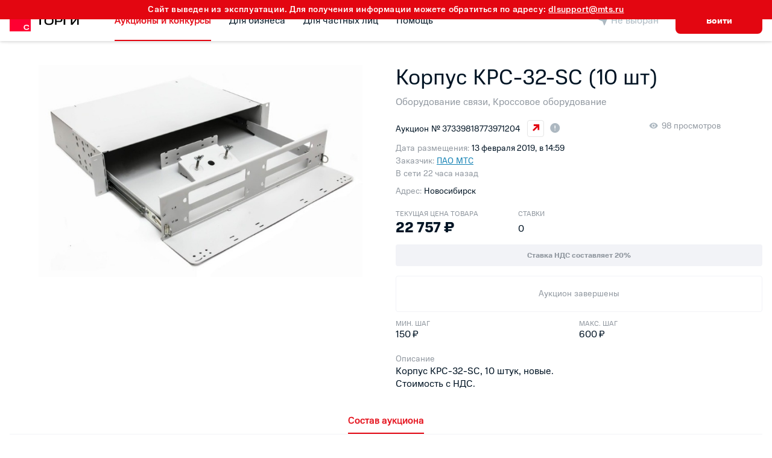

--- FILE ---
content_type: text/html; charset=utf-8
request_url: https://torg.mts.ru/auctions/korpus-krs32sc-10-sht-37344068660887812
body_size: 54504
content:
<!DOCTYPE html><html lang="ru" prefix="og: http://ogp.me/ns#"><head><base href="/"><meta content="width=device-width,initial-scale=1,maximum-scale=1,user-scalable=0" name="viewport"><meta content="МТС Торги" name="application-name"><meta content="МТС Торги" name="apple-mobile-web-app-title"><link href="/assets/site.webmanifest?1f9505cd025ffaa460011b74e33886c3" rel="manifest"><meta content="#e30611" name="msapplication-TileColor"><meta content="#ffffff" name="theme-color"><meta content="МТС Торги" property="og:site_name"><meta content="ru_RU" property="og:locale"><meta content="index,follow" name="robots"><meta content="index,follow" name="googlebot"><meta content="Otx43xwddnpAPy0JzQ3dqe13wxvcBvpX5VvBbKlxKog" name="google-site-verification"><meta content="9dbd2ce89a2cbfc7" name="yandex-verification"><meta content="5D19DB1BC4D5A9651A07D0D14A7BD0E5" name="msvalidate.01"><meta content="17031ad55b3339a4d0f27cf3e243c6af" name="wmail-verification"><link href="/favicon.ico" rel="icon" sizes="any"><link href="/favicon.ico" rel="icon" type="image/x-icon"><link href="/assets/icons/safari-pinned-tab.svg?c32467801817bd8c55c1548f3831fd04" rel="mask-icon" color="#e30611"><link href="/assets/imgs/hummer.svg?c6879c531c68a8daa5c08261fba1cb6e" rel="preload" as="image"><link href="/assets/imgs/border.svg?7735f3d3128fc7423564cc61f32fbda6" rel="preload" as="image"><link href="/assets/imgs/default_.jpg?820ffc6d7f45453d7aefd5b0a82c4b8a" rel="preload" as="image"><link href="/assets/imgs/mts_torg_logo.svg?0861467fe88005f27a0ea9c08ab80510" rel="preload" as="image"><link href="/assets/fonts/mts-sans/MTSSans-Regular.woff2?8bf0151a42d0c0402a0bbac541475657" rel="preload" as="font" crossorigin=""><link href="/assets/fonts/mts-sans/MTSSans-Regular.woff?7245ad25d6b504d3895c5d4eb421481c" rel="preload" as="font" crossorigin=""><link href="/assets/fonts/mts-sans/MTSSans-Bold.woff2?262c0d9627772659a25bda2ae860b268" rel="preload" as="font" crossorigin=""><link href="/assets/fonts/mts-sans/MTSSans-Bold.woff?42d4ef0a500e024570b9c50ff600a173" rel="preload" as="font" crossorigin=""><link href="https://www.googletagmanager.com" rel="dns-prefetch" crossorigin=""><link href="https://mc.yandex.ru/" rel="dns-prefetch" crossorigin=""><title>МТС Торги — Купи по своей цене</title><script>var global;void 0===global&&(global=window)</script><script>!function(e,t,a){(t[a]=t[a]||[]).push(function(){try{t.yaCounter51225855=new Ya.Metrika({id:51225855,clickmap:!1,trackLinks:!0,accurateTrackBounce:!0})}catch(e){}});function c(){n.parentNode.insertBefore(r,n)}var n=e.getElementsByTagName("script")[0],r=e.createElement("script");r.type="text/javascript",r.async=!0,r.src="https://mc.yandex.ru/metrika/watch.js","[object Opera]"==t.opera?e.addEventListener("DOMContentLoaded",c,!1):c()}(document,window,"yandex_metrika_callbacks")</script><style>*,::after,::before{-webkit-box-sizing:border-box;box-sizing:border-box;outline:0}.root-loader-wrapper{position:fixed;top:0;right:0;bottom:0;left:0;display:-webkit-box;display:-webkit-flex;display:-ms-flexbox;display:flex;-webkit-box-pack:center;-webkit-justify-content:center;-ms-flex-pack:center;justify-content:center;-webkit-box-align:center;-webkit-align-items:center;-ms-flex-align:center;align-items:center;-webkit-box-orient:vertical;-webkit-box-direction:normal;-webkit-flex-direction:column;-ms-flex-direction:column;flex-direction:column;background-color:rgba(255,255,255,.85);z-index:9999}.root-loader{position:relative;display:-webkit-box;display:-webkit-flex;display:-ms-flexbox;display:flex;-webkit-box-align:center;-webkit-align-items:center;-ms-flex-align:center;align-items:center;-webkit-box-pack:center;-webkit-justify-content:center;-ms-flex-pack:center;justify-content:center;width:100px;height:100px}.root-loader::after{content:'';position:absolute;top:0;left:0;width:100px;height:100px;border:1px solid #e5e5e5;border-radius:50%}.root-loader .root-loader__hummer{display:block;width:50px;height:50px;-webkit-box-flex:0;-webkit-flex:0 0 auto;-ms-flex:0 0 auto;flex:0 0 auto}.root-loader .root-loader__border{position:absolute;top:calc(50% - 55px);left:calc(50% - 55px);width:110px;height:110px;-webkit-animation:linear 1s loading-spin infinite;animation:linear 1s loading-spin infinite;transform-origin:50% 50%}@-webkit-keyframes loading-spin{0%{-webkit-transform:rotate(0);transform:rotate(0)}100%{-webkit-transform:rotate(360deg);transform:rotate(360deg)}}@keyframes loading-spin{0%{-webkit-transform:rotate(0);transform:rotate(0)}100%{-webkit-transform:rotate(360deg);transform:rotate(360deg)}}</style><link href="styles.09cd38b317e38b0adaf2.css" rel="stylesheet"><style ng-transition="torg">torg-root{min-height:100vh;-ms-flex-direction:column;flex-direction:column}torg-root,torg-root main{display:-webkit-box;display:-ms-flexbox;display:flex;-webkit-box-orient:vertical;-webkit-box-direction:normal}torg-root main{-webkit-box-flex:1;-ms-flex:1 0 auto;flex:1 0 auto;-ms-flex-direction:column;flex-direction:column;margin-top:68px}torg-root .contents-hidden{max-height:0!important;overflow:hidden!important}@media screen and (max-width:991px){torg-root main.mobile-location-visible{margin-top:116px}}torg-main-menu{position:fixed;width:100%;z-index:702}torg-main-menu.--removed-z-index{z-index:0}</style><style ng-transition="torg">@charset "UTF-8";@-webkit-keyframes dropdown-show{0%{opacity:0}to{opacity:1}}@keyframes dropdown-show{0%{opacity:0}to{opacity:1}}@-webkit-keyframes dropdown-hide{0%{opacity:1}to{opacity:0}}@keyframes dropdown-hide{0%{opacity:1}to{opacity:0}}@-webkit-keyframes spin{0%{-webkit-transform:rotate(0deg);transform:rotate(0deg)}to{-webkit-transform:rotate(1turn);transform:rotate(1turn)}}@keyframes spin{0%{-webkit-transform:rotate(0deg);transform:rotate(0deg)}to{-webkit-transform:rotate(1turn);transform:rotate(1turn)}}@-webkit-keyframes shim{0%{background-position:0 50%}50%{background-position:100% 50%}to{background-position:0 50%}}@keyframes shim{0%{background-position:0 50%}50%{background-position:100% 50%}to{background-position:0 50%}}.main-menu[_ngcontent-sc16]{background-color:#fff;height:68px;-webkit-box-shadow:0 0 8px rgba(0,0,0,.08),0 2px 4px rgba(0,0,0,.1);box-shadow:0 0 8px rgba(0,0,0,.08),0 2px 4px rgba(0,0,0,.1);-webkit-user-select:none;-moz-user-select:none;-ms-user-select:none;user-select:none}.main-menu__contents[_ngcontent-sc16]{-webkit-box-flex:100%;-ms-flex:100%;flex:100%;position:relative;display:-webkit-box;display:-ms-flexbox;display:flex;-webkit-box-align:center;-ms-flex-align:center;align-items:center;-webkit-box-pack:justify;-ms-flex-pack:justify;justify-content:space-between;height:100%;width:100%}.main-menu__contents[_ngcontent-sc16]     .main-navbar{height:100%;-webkit-box-flex:1;-ms-flex-positive:1;flex-grow:1}.main-menu__contents[_ngcontent-sc16]     .main-navbar .row.desktop-menu-wrap{margin:0;height:100%}.main-menu__contents[_ngcontent-sc16]     .main-navbar .desktop-menu{border:none;-webkit-box-pack:start;-ms-flex-pack:start;justify-content:flex-start}.main-menu__contents[_ngcontent-sc16]     .main-navbar .desktop-menu .menu{height:100%;margin:0 20px 0 40px;z-index:800;-webkit-box-pack:start;-ms-flex-pack:start;justify-content:flex-start}.main-menu__contents[_ngcontent-sc16]     .main-navbar .desktop-menu .menu__option{padding:0;display:-webkit-inline-box;display:-ms-inline-flexbox;display:inline-flex;-webkit-box-align:center;-ms-flex-align:center;align-items:center;-ms-flex-negative:0;flex-shrink:0;height:100%;color:#001424;font-size:16px;text-decoration:none;-webkit-transition:.1s ease-in-out;transition:.1s ease-in-out}.main-menu__contents[_ngcontent-sc16]     .main-navbar .desktop-menu .menu__option:not(:last-child){margin-right:20px}.main-menu__contents[_ngcontent-sc16]     .main-navbar .desktop-menu .menu__option_badge:after{content:"";position:absolute;right:-16px;top:calc(50% - 3px);display:inline-block;width:8px;height:8px;border-radius:50%;-webkit-box-flex:0;-ms-flex:0 0 8px;flex:0 0 8px;background-color:#e30611}.main-menu__contents[_ngcontent-sc16]     .main-navbar .desktop-menu .menu__option .icon_arrow_bottom{display:none}.main-menu__contents[_ngcontent-sc16]     .main-navbar .desktop-menu .menu__option .dropdown{-webkit-box-orient:vertical;-webkit-box-direction:normal;-ms-flex-direction:column;flex-direction:column;width:auto;min-width:100%;background-color:#fff;-webkit-box-shadow:0 0 8px rgba(0,0,0,.12),0 20px 30px rgba(0,0,0,.1);box-shadow:0 0 8px rgba(0,0,0,.12),0 20px 30px rgba(0,0,0,.1);z-index:800}.main-menu__contents[_ngcontent-sc16]     .main-navbar .desktop-menu .menu__option .dropdown__option{display:-webkit-box;display:-ms-flexbox;display:flex;-webkit-box-align:center;-ms-flex-align:center;align-items:center;height:40px;padding:0 20px;color:#9198a0;text-decoration:none;white-space:nowrap}.main-menu__contents[_ngcontent-sc16]     .main-navbar .desktop-menu .menu__option .dropdown__option .chat{position:relative}.main-menu__contents[_ngcontent-sc16]     .main-navbar .desktop-menu .menu__option .dropdown__option .chat_badge:after{content:"";position:absolute;right:-16px;top:calc(50% - 3px);display:inline-block;width:8px;height:8px;border-radius:50%;-webkit-box-flex:0;-ms-flex:0 0 8px;flex:0 0 8px;background-color:#e30611}.main-menu__contents[_ngcontent-sc16]     .main-navbar .desktop-menu .underline{z-index:0}.main-menu[_ngcontent-sc16]   .logo[_ngcontent-sc16]{display:-webkit-inline-box;display:-ms-inline-flexbox;display:inline-flex;-webkit-box-align:center;-ms-flex-align:center;align-items:center;height:100%}.main-menu[_ngcontent-sc16]   .logo[_ngcontent-sc16]   img[_ngcontent-sc16]{width:124px;height:20px}.main-menu[_ngcontent-sc16]   .session[_ngcontent-sc16]{display:-webkit-box;display:-ms-flexbox;display:flex}.main-menu[_ngcontent-sc16]   .session[_ngcontent-sc16]   .location[_ngcontent-sc16]{position:relative;margin-right:16px;-webkit-transition:width .2s ease-in-out;transition:width .2s ease-in-out;z-index:3}.main-menu[_ngcontent-sc16]   .session[_ngcontent-sc16]   .location[_ngcontent-sc16], .main-menu[_ngcontent-sc16]   .session[_ngcontent-sc16]   .location__toggle[_ngcontent-sc16]{display:-webkit-box;display:-ms-flexbox;display:flex;-webkit-box-align:center;-ms-flex-align:center;align-items:center}.main-menu[_ngcontent-sc16]   .session[_ngcontent-sc16]   .location__toggle[_ngcontent-sc16]{color:#adb8c1;font-size:16px;-webkit-transition:color .2s ease-in-out;transition:color .2s ease-in-out;cursor:pointer;overflow:hidden;white-space:nowrap;text-overflow:ellipsis}.main-menu[_ngcontent-sc16]   .session[_ngcontent-sc16]   .location__toggle[_ngcontent-sc16]   torg-ui-icon.icon_send_message[_ngcontent-sc16]{font-size:24px}.main-menu[_ngcontent-sc16]   .session[_ngcontent-sc16]   .location__toggle[_ngcontent-sc16]:hover{color:#e30611}.main-menu[_ngcontent-sc16]   .session[_ngcontent-sc16]   .login-button[_ngcontent-sc16]{margin-left:12px;font-size:14px;width:144px}.main-menu[_ngcontent-sc16]   .session[_ngcontent-sc16]   .favorites[_ngcontent-sc16]{position:relative;display:-webkit-inline-box;display:-ms-inline-flexbox;display:inline-flex;-webkit-box-align:center;-ms-flex-align:center;align-items:center;-webkit-box-pack:center;-ms-flex-pack:center;justify-content:center;width:40px;-ms-flex-negative:0;flex-shrink:0;color:#adb8c1;text-align:right;cursor:pointer;font-size:24px;-webkit-transition:color .2s ease-in-out;transition:color .2s ease-in-out;z-index:3}.main-menu[_ngcontent-sc16]   .session[_ngcontent-sc16]   .favorites[_ngcontent-sc16]:hover{color:#e30611}.main-menu[_ngcontent-sc16]   .session[_ngcontent-sc16]   .favorites__counter[_ngcontent-sc16]{position:absolute;display:-webkit-box;display:-ms-flexbox;display:flex;-webkit-box-pack:center;-ms-flex-pack:center;justify-content:center;-webkit-box-align:center;-ms-flex-align:center;align-items:center;font-size:8px;top:30%;right:0;color:#001424;padding-top:2px;width:20px;height:12px;background-color:#f2f3f7;border:1px solid #fff;border-radius:4px;-webkit-transform:scale(0);transform:scale(0);-webkit-transition:-webkit-transform .15s ease-in-out;transition:-webkit-transform .15s ease-in-out;transition:transform .15s ease-in-out;transition:transform .15s ease-in-out,-webkit-transform .15s ease-in-out}.main-menu[_ngcontent-sc16]   .session[_ngcontent-sc16]   .favorites__counter_visible[_ngcontent-sc16]{-webkit-transform:scale(1);transform:scale(1)}.main-menu[_ngcontent-sc16]   .session[_ngcontent-sc16]   .notifications[_ngcontent-sc16]{position:relative;display:-webkit-box;display:-ms-flexbox;display:flex;height:68px;width:40px;z-index:3}.main-menu[_ngcontent-sc16]   .session[_ngcontent-sc16]   .notifications__toggle[_ngcontent-sc16]{position:relative;display:-webkit-inline-box;display:-ms-inline-flexbox;display:inline-flex;-webkit-box-align:center;-ms-flex-align:center;align-items:center;-webkit-box-pack:center;-ms-flex-pack:center;justify-content:center;width:40px;-ms-flex-negative:0;flex-shrink:0;color:#adb8c1;text-align:right;cursor:pointer;-webkit-transition:color .2s ease-in-out;transition:color .2s ease-in-out}.main-menu[_ngcontent-sc16]   .session[_ngcontent-sc16]   .notifications__toggle[_ngcontent-sc16]:after{content:"";position:absolute;top:calc(100% - 47px);right:10px;width:8px;height:8px;background-color:#e30611;border-radius:50%;border:1px solid #fff;-webkit-transform:scale(0);transform:scale(0);-webkit-transition:-webkit-transform .15s ease-in-out;transition:-webkit-transform .15s ease-in-out;transition:transform .15s ease-in-out;transition:transform .15s ease-in-out,-webkit-transform .15s ease-in-out}.main-menu[_ngcontent-sc16]   .session[_ngcontent-sc16]   .notifications__toggle_badge[_ngcontent-sc16]:after{-webkit-transform:scale(1);transform:scale(1)}.main-menu[_ngcontent-sc16]   .session[_ngcontent-sc16]   .notifications__toggle[_ngcontent-sc16]   torg-ui-icon[_ngcontent-sc16]{font-size:24px}.main-menu[_ngcontent-sc16]   .session[_ngcontent-sc16]   .notifications__toggle[_ngcontent-sc16]:hover{color:#e30611}.main-menu[_ngcontent-sc16]   .session[_ngcontent-sc16]   .notifications__list[_ngcontent-sc16]{-webkit-animation:.3s cubic-bezier(.64,.09,.08,1);animation:.3s cubic-bezier(.64,.09,.08,1);-webkit-animation-name:dropdown-hide;animation-name:dropdown-hide;-webkit-animation-fill-mode:forwards;animation-fill-mode:forwards;visibility:hidden;position:absolute;top:100%;right:0;padding:0;overflow-y:auto;width:300px;max-height:calc(100vh - 70px);margin:0;background-color:#fff;-webkit-box-shadow:0 0 8px rgba(0,0,0,.12),0 20px 30px rgba(0,0,0,.1);box-shadow:0 0 8px rgba(0,0,0,.12),0 20px 30px rgba(0,0,0,.1);text-align:left;z-index:10}.main-menu[_ngcontent-sc16]   .session[_ngcontent-sc16]   .notifications__list[_ngcontent-sc16], .main-menu[_ngcontent-sc16]   .session[_ngcontent-sc16]   .notifications__list_visible[_ngcontent-sc16]{-webkit-transition:visibility;transition:visibility;-webkit-transition-delay:0s;transition-delay:0s;-webkit-transform-origin:0 50%;transform-origin:0 50%}.main-menu[_ngcontent-sc16]   .session[_ngcontent-sc16]   .notifications__list_visible[_ngcontent-sc16]{-webkit-animation:.3s cubic-bezier(.64,.09,.08,1);animation:.3s cubic-bezier(.64,.09,.08,1);-webkit-animation-name:dropdown-show;animation-name:dropdown-show;-webkit-animation-fill-mode:forwards;animation-fill-mode:forwards;visibility:visible;display:block}.main-menu[_ngcontent-sc16]   .session[_ngcontent-sc16]   .notifications__list[_ngcontent-sc16]   .notification[_ngcontent-sc16]{display:-webkit-box;display:-ms-flexbox;display:flex;padding:12px;border-bottom:1px solid #ccc}.main-menu[_ngcontent-sc16]   .session[_ngcontent-sc16]   .notifications__list[_ngcontent-sc16]   .notification[_ngcontent-sc16]   .icon_info[_ngcontent-sc16]{font-size:20px;-ms-flex-negative:0;flex-shrink:0;margin-right:10px;margin-top:1px}.main-menu[_ngcontent-sc16]   .session[_ngcontent-sc16]   .notifications__list[_ngcontent-sc16]   .notification_info[_ngcontent-sc16]   .icon_info[_ngcontent-sc16]{color:#999}.main-menu[_ngcontent-sc16]   .session[_ngcontent-sc16]   .notifications__list[_ngcontent-sc16]   .notification_success[_ngcontent-sc16]   .icon_info[_ngcontent-sc16]{color:#39b54a}.main-menu[_ngcontent-sc16]   .session[_ngcontent-sc16]   .notifications__list[_ngcontent-sc16]   .notification_warning[_ngcontent-sc16]   .icon_info[_ngcontent-sc16]{color:#f78a07}.main-menu[_ngcontent-sc16]   .session[_ngcontent-sc16]   .notifications__list[_ngcontent-sc16]   .notification_error[_ngcontent-sc16]   .icon_info[_ngcontent-sc16]{color:#e30611}.main-menu[_ngcontent-sc16]   .session[_ngcontent-sc16]   .notifications__list[_ngcontent-sc16]   .notification_new[_ngcontent-sc16]{background-color:#f2f3f7}.main-menu[_ngcontent-sc16]   .session[_ngcontent-sc16]   .notifications__list[_ngcontent-sc16]   .notification__content[_ngcontent-sc16]{font-size:15px}.main-menu[_ngcontent-sc16]   .session[_ngcontent-sc16]   .notifications__list[_ngcontent-sc16]   .notification[_ngcontent-sc16]   .no-wrap[_ngcontent-sc16]{white-space:nowrap}.main-menu[_ngcontent-sc16]   .session[_ngcontent-sc16]   .notifications__list[_ngcontent-sc16]   .notification[_ngcontent-sc16]:last-child{border-bottom:none}.main-menu[_ngcontent-sc16]   .session[_ngcontent-sc16]   .profile-wrapper[_ngcontent-sc16]{width:260px;height:68px}.main-menu[_ngcontent-sc16]   .session[_ngcontent-sc16]   .profile-wrapper-mobile[_ngcontent-sc16]{display:none}.main-menu[_ngcontent-sc16]   .session[_ngcontent-sc16]   .profile-wrapper-mobile[_ngcontent-sc16]   torg-avatar[_ngcontent-sc16]{-ms-flex-item-align:center;align-self:center;width:40px;margin-left:12px;cursor:pointer}.main-menu[_ngcontent-sc16]   .mobile-menu-button[_ngcontent-sc16]{display:none;width:40px;height:40px;margin-left:12px;padding:0;background-color:transparent;-webkit-appearance:none;color:inherit;-ms-flex-item-align:center;align-self:center;-webkit-tap-highlight-color:transparent}.main-menu[_ngcontent-sc16]   .mobile-menu-button[_ngcontent-sc16]   torg-ui-icon[_ngcontent-sc16]{display:-webkit-box;display:-ms-flexbox;display:flex;-webkit-box-orient:vertical;-webkit-box-direction:normal;-ms-flex-direction:column;flex-direction:column;-webkit-box-pack:center;-ms-flex-pack:center;justify-content:center;-webkit-box-align:center;-ms-flex-align:center;align-items:center;font-style:normal}.main-menu[_ngcontent-sc16]   .mobile-menu-button[_ngcontent-sc16]   torg-ui-icon[_ngcontent-sc16]:before{width:auto;font-size:32px;color:#adb8c1}.main-menu[_ngcontent-sc16]   .mobile-menu-button[_ngcontent-sc16]   torg-ui-icon[_ngcontent-sc16]:after{content:"меню";text-transform:uppercase;font-size:9px;line-height:1}.main-menu[_ngcontent-sc16]   .mobile-menu-button[_ngcontent-sc16]   torg-ui-icon.icon_close_light[_ngcontent-sc16]:before{font-size:32px;color:#adb8c1}.main-menu[_ngcontent-sc16]   .mobile-menu-button[_ngcontent-sc16]   torg-ui-icon.icon_close_light[_ngcontent-sc16]:after{content:"закрыть"}.main-menu[_ngcontent-sc16]   .container-fluid[_ngcontent-sc16]{height:100%;margin:0 auto}.main-menu[_ngcontent-sc16]   .container-fluid[_ngcontent-sc16]   .row[_ngcontent-sc16]{height:100%;overflow:visible}.main-menu[_ngcontent-sc16]   .container-fluid[_ngcontent-sc16]   .row[_ngcontent-sc16]   .col-xs-12[_ngcontent-sc16]{height:100%}.main-menu[_ngcontent-sc16]   .mobile-location[_ngcontent-sc16]{display:none}.main-menu[_ngcontent-sc16]   torg-location-popup[_ngcontent-sc16]{position:absolute;top:calc(100% + 4px);z-index:900}@media screen and (min-width:991px){.main-menu[_ngcontent-sc16]   torg-location-popup[_ngcontent-sc16]{top:calc(100% + 12px);right:0;-webkit-transform:translateX(40%);transform:translateX(40%)}}  torg-dialog.logout-dialog .modal__footer{margin-top:20px}  torg-dialog.imp-dialog .modal{-webkit-box-pack:center;-ms-flex-pack:center;justify-content:center}  torg-dialog.imp-dialog .imp-dialog__body{display:-webkit-box;display:-ms-flexbox;display:flex;-webkit-box-orient:vertical;-webkit-box-direction:normal;-ms-flex-direction:column;flex-direction:column;padding:0 10px}  torg-dialog.imp-dialog .imp-dialog__body .title{text-align:center;font-size:36px;margin:0 0 40px}  torg-dialog.imp-dialog .imp-dialog__body .description{text-align:center;margin:0 0 12px;font-size:14px}  torg-dialog.imp-dialog .imp-dialog__body .grant{display:-webkit-box;display:-ms-flexbox;display:flex;-webkit-box-pack:left;-ms-flex-pack:left;justify-content:left;-webkit-box-align:center;-ms-flex-align:center;align-items:center;-webkit-box-flex:1;-ms-flex:1 0 auto;flex:1 0 auto;padding:12px;margin-bottom:40px;min-height:64px;border-radius:4px;border:1px solid #e2e5eb;background-color:#fff}  torg-dialog.imp-dialog .imp-dialog__body .grant torg-ui-icon{width:40px;margin-right:8px;-webkit-box-flex:0;-ms-flex:0 0 40px;flex:0 0 40px;font-size:28px;color:#adb8c1}  torg-dialog.imp-dialog .imp-dialog__body .grant .info{-webkit-box-flex:1;-ms-flex:1;flex:1;text-overflow:ellipsis;overflow:hidden}  torg-dialog.imp-dialog .imp-dialog__body .grant .info .name{color:#001424;font-size:16px;text-overflow:ellipsis;white-space:nowrap;overflow:hidden;font-weight:700}  torg-dialog.imp-dialog .imp-dialog__body .grant .info .role{color:#9198a0;font-size:14px;text-overflow:ellipsis;white-space:nowrap;overflow:hidden}  torg-dialog.imp-dialog .imp-dialog__body button:not(:last-child){margin-bottom:10px}@media screen and (max-width:1440px){.main-menu.collapsed[_ngcontent-sc16]   .session[_ngcontent-sc16]{margin-right:68px}.main-menu.collapsed[_ngcontent-sc16]   .session[_ngcontent-sc16]   .profile-wrapper[_ngcontent-sc16]{position:absolute;top:0;right:0}}@media screen and (max-width:991px){.main-menu.collapsed[_ngcontent-sc16]   .session[_ngcontent-sc16]{margin-right:0}.main-menu[_ngcontent-sc16]   .main-navbar[_ngcontent-sc16]{display:none}.main-menu[_ngcontent-sc16]   .mobile-location[_ngcontent-sc16]{display:-webkit-box;display:-ms-flexbox;display:flex;-webkit-box-align:center;-ms-flex-align:center;align-items:center;-ms-flex-wrap:wrap;flex-wrap:wrap;cursor:pointer;border-bottom:1px solid rgba(145,152,160,.2);border-top:1px solid rgba(145,152,160,.2);height:48px;background-color:#fff;padding:16px 1rem;color:#9198a0;font-size:14px}.main-menu[_ngcontent-sc16]   .mobile-location[_ngcontent-sc16]   .icon_send_message[_ngcontent-sc16]{font-size:20px;color:#9198a0;margin-right:10px}.main-menu[_ngcontent-sc16]   .mobile-location[_ngcontent-sc16]   a[_ngcontent-sc16]{margin-left:auto;font-size:12px}.main-menu[_ngcontent-sc16]   torg-location-popup[_ngcontent-sc16]{width:100vw;left:-1em}.main-menu__col[_ngcontent-sc16]{padding-right:4px}.main-menu[_ngcontent-sc16]   .session[_ngcontent-sc16]{margin:0}.main-menu[_ngcontent-sc16]   .session[_ngcontent-sc16]   .favorites[_ngcontent-sc16], .main-menu[_ngcontent-sc16]   .session[_ngcontent-sc16]   .location[_ngcontent-sc16], .main-menu[_ngcontent-sc16]   .session[_ngcontent-sc16]   .notifications[_ngcontent-sc16], .main-menu[_ngcontent-sc16]   .session[_ngcontent-sc16]   .profile-wrapper[_ngcontent-sc16]{display:none}.main-menu[_ngcontent-sc16]   .session[_ngcontent-sc16]   .profile-wrapper-mobile[_ngcontent-sc16]{display:-webkit-box;display:-ms-flexbox;display:flex}.main-menu[_ngcontent-sc16]   .session[_ngcontent-sc16]   .mobile-menu-button[_ngcontent-sc16]{display:block;border:none}}@media screen and (max-width:576px){.main-menu[_ngcontent-sc16]   .session[_ngcontent-sc16]   .login-button[_ngcontent-sc16]{width:72px}}</style><style ng-transition="torg">@charset "UTF-8";[_nghost-sc17]{display:block}.footer[_ngcontent-sc17]{padding:20px 0;color:#001424;background-color:#f2f3f7;font-size:16px;z-index:100;border-top:1px solid #e2e5eb}.footer__title[_ngcontent-sc17]{font-size:20px;font-weight:900;margin-top:0;margin-bottom:16px}@media screen and (max-width:767px){.footer__title[_ngcontent-sc17]{font-size:18px;margin-bottom:12px}}.footer__subtitle[_ngcontent-sc17]{font-size:18px}@media screen and (max-width:767px){.footer__subtitle[_ngcontent-sc17]{font-size:16px;margin-top:12px;margin-bottom:32px}}.footer__links-title[_ngcontent-sc17]{margin-bottom:12px}@media screen and (max-width:767px){.footer__links-title[_ngcontent-sc17]{margin-bottom:26px}}.footer__link[_ngcontent-sc17]{display:inline-block;color:#9198a0;text-decoration:unset;-webkit-transition:color .2s ease-in-out;transition:color .2s ease-in-out;margin-bottom:24px}@media screen and (max-width:767px){.footer__link[_ngcontent-sc17]{margin-bottom:12px}}.footer__link[_ngcontent-sc17]:hover{color:#e30611}.footer__link--inline[_ngcontent-sc17]{display:inline}.footer__link_no-margin[_ngcontent-sc17]{margin-bottom:0}.footer__link-separator[_ngcontent-sc17]{display:inline-block;margin:0 8px;color:#9198a0}.footer__link-separator[_ngcontent-sc17]:after{content:"•"}@media screen and (max-width:767px){.footer__link-separator[_ngcontent-sc17]{display:none}}.footer__age-limit[_ngcontent-sc17]{text-align:right}.footer[_ngcontent-sc17]   .row_terms[_ngcontent-sc17]{margin-top:20px;color:#9198a0}.terms[_ngcontent-sc17]{position:relative;padding-left:18px}.terms[_ngcontent-sc17]:before{content:"©";position:absolute;top:0;left:0}.terms__description[_ngcontent-sc17]{margin-top:20px;padding-right:16px}.app-links[_ngcontent-sc17], .social-links[_ngcontent-sc17]{display:-webkit-box;display:-ms-flexbox;display:flex;-webkit-box-pack:left;-ms-flex-pack:left;justify-content:left;-webkit-box-align:center;-ms-flex-align:center;align-items:center}.app-links[_ngcontent-sc17]   a[_ngcontent-sc17], .social-links[_ngcontent-sc17]   a[_ngcontent-sc17]{text-decoration:none;color:#0097fe}.app-links__item[_ngcontent-sc17], .social-links__item[_ngcontent-sc17]{width:40px;height:40px;border-radius:50%;background:#bbc1c7;margin-right:24px}.app-links__item.square[_ngcontent-sc17], .social-links__item.square[_ngcontent-sc17]{border-radius:8px}.social-links[_ngcontent-sc17]{margin-bottom:24px}@media screen and (max-width:767px){.social-links[_ngcontent-sc17]{margin-bottom:44px}}.social-links[_ngcontent-sc17]   .social-link[_ngcontent-sc17]{cursor:pointer;margin-right:24px}.social-links[_ngcontent-sc17]   .social-link[_ngcontent-sc17]   torg-ui-icon[_ngcontent-sc17]{color:#bbc1c7;font-size:40px;-webkit-transition:color .2s ease-in-out;transition:color .2s ease-in-out}.social-links[_ngcontent-sc17]   .social-link[_ngcontent-sc17]:hover   .icon_vk[_ngcontent-sc17]{color:#4680c2}.social-links[_ngcontent-sc17]   .social-link[_ngcontent-sc17]:hover   .icon_ok[_ngcontent-sc17]{color:#ee8208}</style><style ng-transition="torg">@charset "UTF-8";@font-face{font-family:iconfont_mts_torgi;font-weight:400;font-style:normal;font-display:block;src:url("[data-uri]") format("woff2"),url("[data-uri]") format("woff")}[_nghost-sc21]:before{font-family:iconfont_mts_torgi;font-weight:400;font-style:normal;font-variant:normal;speak:none;display:inline-block;text-decoration:inherit;width:1em;text-align:center;text-transform:none;line-height:1em;-webkit-font-smoothing:antialiased;-moz-osx-font-smoothing:grayscale}.icon_add[_nghost-sc21]:before{content:""}.icon_adv_black[_nghost-sc21]:before{content:""}.icon_alarm[_nghost-sc21]:before{content:""}.icon_all_mts[_nghost-sc21]:before{content:""}.icon_arrow_bottom[_nghost-sc21]:before{content:""}.icon_arrow_left[_nghost-sc21]:before{content:""}.icon_arrow_right[_nghost-sc21]:before{content:""}.icon_arrow_top[_nghost-sc21]:before{content:""}.icon_attachment[_nghost-sc21]:before{content:""}.icon_attention[_nghost-sc21]:before{content:""}.icon_auction_type_ad[_nghost-sc21]:before{content:""}.icon_auction_type_eng[_nghost-sc21]:before{content:""}.icon_auction_type_hol[_nghost-sc21]:before{content:""}.icon_auctions[_nghost-sc21]:before{content:""}.icon_back[_nghost-sc21]:before{content:""}.icon_bids[_nghost-sc21]:before{content:""}.icon_business[_nghost-sc21]:before{content:""}.icon_calendar[_nghost-sc21]:before{content:""}.icon_cart[_nghost-sc21]:before{content:""}.icon_categories[_nghost-sc21]:before{content:""}.icon_chat_active[_nghost-sc21]:before{content:""}.icon_chat_admin_active[_nghost-sc21]:before{content:""}.icon_chats[_nghost-sc21]:before{content:""}.icon_checkbox[_nghost-sc21]:before{content:""}.icon_checkbox_empty[_nghost-sc21]:before{content:""}.icon_checkmark[_nghost-sc21]:before{content:""}.icon_clear_circle[_nghost-sc21]:before{content:""}.icon_close[_nghost-sc21]:before{content:""}.icon_copy_full[_nghost-sc21]:before{content:""}.icon_delete[_nghost-sc21]:before{content:""}.icon_doc_image[_nghost-sc21]:before{content:""}.icon_doc_text[_nghost-sc21]:before{content:""}.icon_documents[_nghost-sc21]:before{content:""}.icon_download[_nghost-sc21]:before{content:""}.icon_edit[_nghost-sc21]:before{content:""}.icon_edit_image[_nghost-sc21]:before{content:""}.icon_exit[_nghost-sc21]:before{content:""}.icon_eye_black[_nghost-sc21]:before{content:""}.icon_facebook[_nghost-sc21]:before{content:""}.icon_faq[_nghost-sc21]:before{content:""}.icon_favorite[_nghost-sc21]:before{content:""}.icon_favorites_empty[_nghost-sc21]:before{content:""}.icon_feedback[_nghost-sc21]:before{content:""}.icon_filters[_nghost-sc21]:before{content:""}.icon_frame_horizontal[_nghost-sc21]:before{content:""}.icon_frame_square[_nghost-sc21]:before{content:""}.icon_frame_vertical[_nghost-sc21]:before{content:""}.icon_gavel[_nghost-sc21]:before{content:""}.icon_grid[_nghost-sc21]:before{content:""}.icon_growth[_nghost-sc21]:before{content:""}.icon_home[_nghost-sc21]:before{content:""}.icon_index-icon-4[_nghost-sc21]:before{content:""}.icon_info[_nghost-sc21]:before{content:""}.icon_info_outline[_nghost-sc21]:before{content:""}.icon_legal_users[_nghost-sc21]:before{content:""}.icon_list[_nghost-sc21]:before{content:""}.icon_location[_nghost-sc21]:before{content:""}.icon_lock[_nghost-sc21]:before{content:""}.icon_mobile_menu[_nghost-sc21]:before{content:""}.icon_moderation_fill[_nghost-sc21]:before{content:""}.icon_more_fill[_nghost-sc21]:before{content:""}.icon_more_outline[_nghost-sc21]:before{content:""}.icon_mts_support[_nghost-sc21]:before{content:""}.icon_newest[_nghost-sc21]:before{content:""}.icon_notification[_nghost-sc21]:before{content:""}.icon_ok[_nghost-sc21]:before{content:""}.icon_personal[_nghost-sc21]:before{content:""}.icon_phone[_nghost-sc21]:before{content:""}.icon_phone_circle[_nghost-sc21]:before{content:""}.icon_picture[_nghost-sc21]:before{content:""}.icon_radio_off[_nghost-sc21]:before{content:""}.icon_radio_on[_nghost-sc21]:before{content:""}.icon_report[_nghost-sc21]:before{content:""}.icon_reqs[_nghost-sc21]:before{content:""}.icon_reset[_nghost-sc21]:before{content:""}.icon_rotate_left[_nghost-sc21]:before{content:""}.icon_rotate_right[_nghost-sc21]:before{content:""}.icon_save[_nghost-sc21]:before{content:""}.icon_search[_nghost-sc21]:before{content:""}.icon_send_message[_nghost-sc21]:before{content:""}.icon_settings[_nghost-sc21]:before{content:""}.icon_share[_nghost-sc21]:before{content:""}.icon_sort_asc[_nghost-sc21]:before{content:""}.icon_sort_desc[_nghost-sc21]:before{content:""}.icon_success[_nghost-sc21]:before{content:""}.icon_support[_nghost-sc21]:before{content:""}.icon_twitter[_nghost-sc21]:before{content:""}.icon_up_down_arrow[_nghost-sc21]:before{content:""}.icon_user[_nghost-sc21]:before{content:""}.icon_vk[_nghost-sc21]:before{content:""}.icon_warning[_nghost-sc21]:before{content:""}.icon_warning_triangle[_nghost-sc21]:before{content:""}.icon_warning_triangle_full[_nghost-sc21]:before{content:""}</style><style ng-transition="torg">@-webkit-keyframes shim{0%{background-position:0 50%}50%{background-position:100% 50%}to{background-position:0 50%}}@keyframes shim{0%{background-position:0 50%}50%{background-position:100% 50%}to{background-position:0 50%}}.auction-page-container[_ngcontent-sc94]{margin:40px auto;overflow-x:hidden;position:relative}@media screen and (max-width:767px){.auction-page-container.--sticky-wrapper[_ngcontent-sc94]{padding-bottom:200px}}.row[_ngcontent-sc94]{overflow:visible;margin-left:0;margin-right:0}[class*=col-][_ngcontent-sc94]{padding:0}.auction-row[_ngcontent-sc94]{margin-bottom:40px}.gallery-placeholder[_ngcontent-sc94]{position:relative;display:-webkit-box;display:-ms-flexbox;display:flex;-webkit-box-align:center;-ms-flex-align:center;align-items:center;-webkit-box-pack:center;-ms-flex-pack:center;justify-content:center;width:100%;margin:0 auto;padding-bottom:56.25%;background-color:#666}.gallery-placeholder[_ngcontent-sc94]   .loading-indicator[_ngcontent-sc94]{position:absolute;top:calc(50% - 32px)}.metadata[_ngcontent-sc94]{padding-left:1rem}.metadata[_ngcontent-sc94]   .name[_ngcontent-sc94]{padding:0;margin-top:0;margin-bottom:10px;line-height:1.15}.metadata[_ngcontent-sc94]   .cat[_ngcontent-sc94]{color:#9198a0;margin-bottom:20px}.metadata[_ngcontent-sc94]   .cat__link[_ngcontent-sc94]{text-decoration:none;color:#9198a0}.metadata[_ngcontent-sc94]   .cat__link[_ngcontent-sc94]:hover{color:#1381b4}.metadata[_ngcontent-sc94]   .auction-block[_ngcontent-sc94]   .auction-number-wrap[_ngcontent-sc94]{display:-webkit-box;display:-ms-flexbox;display:flex;-webkit-box-align:center;-ms-flex-align:center;align-items:center;margin-bottom:8px}.metadata[_ngcontent-sc94]   .auction-block[_ngcontent-sc94]   .auction-number-wrap[_ngcontent-sc94]   torg-auction-type[_ngcontent-sc94]{margin-left:12px}.metadata[_ngcontent-sc94]   .auction-block[_ngcontent-sc94]   .text-block[_ngcontent-sc94], .metadata[_ngcontent-sc94]   .auction-block[_ngcontent-sc94]   p[_ngcontent-sc94]{margin:0;font-size:14px;line-height:21px;color:#9198a0}.metadata[_ngcontent-sc94]   .auction-block[_ngcontent-sc94]   .text-block.auction-number[_ngcontent-sc94], .metadata[_ngcontent-sc94]   .auction-block[_ngcontent-sc94]   .text-block.description[_ngcontent-sc94], .metadata[_ngcontent-sc94]   .auction-block[_ngcontent-sc94]   .text-block[_ngcontent-sc94]   span[_ngcontent-sc94]:not(.online-status), .metadata[_ngcontent-sc94]   .auction-block[_ngcontent-sc94]   p.auction-number[_ngcontent-sc94], .metadata[_ngcontent-sc94]   .auction-block[_ngcontent-sc94]   p.description[_ngcontent-sc94], .metadata[_ngcontent-sc94]   .auction-block[_ngcontent-sc94]   p[_ngcontent-sc94]   span[_ngcontent-sc94]:not(.online-status){color:#001424}.metadata[_ngcontent-sc94]   .auction-block[_ngcontent-sc94]   .organizer[_ngcontent-sc94]{display:-webkit-box;display:-ms-flexbox;display:flex;-webkit-box-align:center;-ms-flex-align:center;align-items:center}.metadata[_ngcontent-sc94]   .auction-block[_ngcontent-sc94]   .organizer[_ngcontent-sc94]   a[_ngcontent-sc94], .metadata[_ngcontent-sc94]   .auction-block[_ngcontent-sc94]   .organizer[_ngcontent-sc94]   span[_ngcontent-sc94]{margin-left:4px}.metadata[_ngcontent-sc94]   .auction-block[_ngcontent-sc94]   .organizer[_ngcontent-sc94]   .icon_moderation_fill[_ngcontent-sc94]{margin-left:10px;font-size:16px;color:#adb8c1;cursor:pointer}.metadata[_ngcontent-sc94]   .auction-block[_ngcontent-sc94]   .organizer[_ngcontent-sc94]   .icon_moderation_fill[_ngcontent-sc94]:hover{color:#e30611}.metadata[_ngcontent-sc94]   .auction-block[_ngcontent-sc94]   .actions[_ngcontent-sc94]{padding-left:12px;-webkit-box-align:start!important;-ms-flex-align:start!important;align-items:flex-start!important}.metadata[_ngcontent-sc94]   .auction-block[_ngcontent-sc94]   .actions[_ngcontent-sc94]   .complain[_ngcontent-sc94], .metadata[_ngcontent-sc94]   .auction-block[_ngcontent-sc94]   .actions[_ngcontent-sc94]   .contact-seller[_ngcontent-sc94], .metadata[_ngcontent-sc94]   .auction-block[_ngcontent-sc94]   .actions[_ngcontent-sc94]   .favorite[_ngcontent-sc94], .metadata[_ngcontent-sc94]   .auction-block[_ngcontent-sc94]   .actions[_ngcontent-sc94]   .views[_ngcontent-sc94]{margin-top:0;margin-bottom:8px}.metadata[_ngcontent-sc94]   .auction-block[_ngcontent-sc94]   .offset[_ngcontent-sc94]{margin-bottom:8px!important}.metadata[_ngcontent-sc94]   .auction-block[_ngcontent-sc94]   .non-breakable-line[_ngcontent-sc94]{white-space:nowrap}.metadata[_ngcontent-sc94]   .auction-block[_ngcontent-sc94]   .metro-circle[_ngcontent-sc94]{display:inline-block;width:8px;height:8px;border-radius:50%;margin:0 4px 1px}.metadata[_ngcontent-sc94]   .auction-block[_ngcontent-sc94]   .description-wrap[_ngcontent-sc94]{margin-top:12px}.metadata[_ngcontent-sc94]   .auction-block[_ngcontent-sc94]   .description-wrap[_ngcontent-sc94]   .description[_ngcontent-sc94]{font-size:16px}.metadata[_ngcontent-sc94]   .num[_ngcontent-sc94]{position:relative;display:-webkit-box;display:-ms-flexbox;display:flex;-webkit-box-align:center;-ms-flex-align:center;align-items:center;padding:0;margin-top:0;-ms-flex-wrap:wrap;flex-wrap:wrap;color:#9198a0}.metadata[_ngcontent-sc94]   .num__id[_ngcontent-sc94]{margin-right:40px}.metadata[_ngcontent-sc94]   .num__id[_ngcontent-sc94], .metadata[_ngcontent-sc94]   .num__type[_ngcontent-sc94]{display:-webkit-box;display:-ms-flexbox;display:flex;-webkit-box-align:center;-ms-flex-align:center;align-items:center;margin-bottom:10px}.metadata[_ngcontent-sc94]   .dates[_ngcontent-sc94]{color:#9198a0;font-size:14px;display:-webkit-box;display:-ms-flexbox;display:flex;margin-bottom:8px;-ms-flex-wrap:wrap;flex-wrap:wrap}.metadata[_ngcontent-sc94]   .dates[_ngcontent-sc94]   div[_ngcontent-sc94]   span[_ngcontent-sc94]{white-space:nowrap}.metadata[_ngcontent-sc94]   .dates[_ngcontent-sc94]   div[_ngcontent-sc94]:first-child{margin-right:40px}.metadata[_ngcontent-sc94]   .actions[_ngcontent-sc94]{-ms-flex-wrap:wrap;flex-wrap:wrap;margin-bottom:16px}.metadata[_ngcontent-sc94]   .actions[_ngcontent-sc94], .metadata[_ngcontent-sc94]   .actions[_ngcontent-sc94]   .icon[_ngcontent-sc94]{display:-webkit-box;display:-ms-flexbox;display:flex;-webkit-box-align:center;-ms-flex-align:center;align-items:center}.metadata[_ngcontent-sc94]   .actions[_ngcontent-sc94]   .icon[_ngcontent-sc94]{white-space:nowrap;margin-top:8px;font-size:14px}.metadata[_ngcontent-sc94]   .actions[_ngcontent-sc94]   .icon[_ngcontent-sc94]:not(.views){color:#1381b4;cursor:pointer}.metadata[_ngcontent-sc94]   .actions[_ngcontent-sc94]   .icon[_ngcontent-sc94]   torg-ui-icon[_ngcontent-sc94]{width:20px;font-size:16px;margin-right:4px;color:#adb8c1;-webkit-box-flex:0;-ms-flex:0 0 20px;flex:0 0 20px;text-align:center}.metadata[_ngcontent-sc94]   .actions[_ngcontent-sc94]   .icon[_ngcontent-sc94]   torg-ui-icon[_ngcontent-sc94]:before{margin:0}.metadata[_ngcontent-sc94]   .actions[_ngcontent-sc94]   .icon.views[_ngcontent-sc94]{color:#9198a0}.metadata[_ngcontent-sc94]   .actions[_ngcontent-sc94]   .icon.favorite[_ngcontent-sc94]{-webkit-user-select:none;-moz-user-select:none;-ms-user-select:none;user-select:none}.metadata[_ngcontent-sc94]   .actions[_ngcontent-sc94]   .icon.favorite_active[_ngcontent-sc94]   torg-ui-icon[_ngcontent-sc94]{color:#e30611}.metadata[_ngcontent-sc94]   .description[_ngcontent-sc94]{margin-top:0;margin-bottom:20px;color:#001424;white-space:pre-wrap}.metadata[_ngcontent-sc94]   .metro[_ngcontent-sc94], .metadata[_ngcontent-sc94]   .organizer[_ngcontent-sc94]{color:#9198a0}.metadata[_ngcontent-sc94]   .metro[_ngcontent-sc94]   span[_ngcontent-sc94], .metadata[_ngcontent-sc94]   .organizer[_ngcontent-sc94]   span[_ngcontent-sc94]{color:#001424}.metadata[_ngcontent-sc94]   .metro.last[_ngcontent-sc94], .metadata[_ngcontent-sc94]   .organizer.last[_ngcontent-sc94]{margin-bottom:20px}.metadata[_ngcontent-sc94]   .metro[_ngcontent-sc94]   .last-seen[_ngcontent-sc94], .metadata[_ngcontent-sc94]   .organizer[_ngcontent-sc94]   .last-seen[_ngcontent-sc94]{color:#9198a0}.metadata[_ngcontent-sc94]   .metro[_ngcontent-sc94]   torg-ui-icon.icon_moderation_fill[_ngcontent-sc94], .metadata[_ngcontent-sc94]   .organizer[_ngcontent-sc94]   torg-ui-icon.icon_moderation_fill[_ngcontent-sc94]{font-size:20px!important}.metadata[_ngcontent-sc94]   .jumbo[_ngcontent-sc94]{position:relative;display:-webkit-box;display:-ms-flexbox;display:flex;-webkit-box-orient:horizontal;-webkit-box-direction:normal;-ms-flex-direction:row;flex-direction:row;-webkit-box-pack:justify;-ms-flex-pack:justify;justify-content:space-between;-webkit-box-align:center;-ms-flex-align:center;align-items:center;padding:10px 10px 10px 20px;border:1px solid #e2e5eb;border-radius:4px}.metadata[_ngcontent-sc94]   .jumbo_closed[_ngcontent-sc94]{padding:10px;border:1px solid #e2e5eb;color:#001424;background-color:#f2f3f7}.info-block[_ngcontent-sc94], .metadata[_ngcontent-sc94]   .jumbo_closed[_ngcontent-sc94]{-webkit-box-pack:center;-ms-flex-pack:center;justify-content:center;text-align:center}.info-block[_ngcontent-sc94]{height:48px;border-radius:4px;margin-bottom:20px;padding:4px 12px;display:-webkit-box;display:-ms-flexbox;display:flex;-webkit-box-align:center;-ms-flex-align:center;align-items:center}.info-block-category[_ngcontent-sc94]{border:1px solid rgba(247,138,7,.5);background-color:rgba(247,138,7,.2)}.info-block-complain[_ngcontent-sc94]{border:1px solid #e30611;background-color:rgba(227,6,19,.1)}.server-tabs-block[_ngcontent-sc94]{height:126px}@media screen and (max-width:991px){.organizer[_ngcontent-sc94]   .icon_moderation_fill[_ngcontent-sc94]{display:none}.auction-page-container[_ngcontent-sc94]{margin-top:20px}.metadata[_ngcontent-sc94]{padding-left:0}.metadata[_ngcontent-sc94]   .name[_ngcontent-sc94]{margin-top:20px}}@media screen and (max-width:767px){.metadata[_ngcontent-sc94]   .name[_ngcontent-sc94]{font-size:24px}.metadata[_ngcontent-sc94]   .auction-block[_ngcontent-sc94]   .actions[_ngcontent-sc94]{margin-top:20px;padding-left:0}}@media screen and (max-width:480px){.metadata[_ngcontent-sc94]   .auction-block[_ngcontent-sc94]   .actions[_ngcontent-sc94]{-webkit-box-orient:vertical;-webkit-box-direction:normal;-ms-flex-flow:column nowrap;flex-flow:column nowrap}}</style><meta property="og:title" content="Корпус КРС-32-SC (10 шт)"><meta property="og:image:alt" content="Корпус КРС-32-SC (10 шт)"><meta property="twitter:title" content="Корпус КРС-32-SC (10 шт)"><meta name="mrc__share_title" content="Корпус КРС-32-SC (10 шт)"><meta property="og:description" content="Корпус КРС-32-SC, 10 штук, новые.
Стоимость с НДС."><meta property="twitter:description" content="Корпус КРС-32-SC, 10 штук, новые.
Стоимость с НДС."><meta name="description" content="Корпус КРС-32-SC, 10 штук, новые.
Стоимость с НДС."><meta name="mrc__share_description" content="Корпус КРС-32-SC, 10 штук, новые.
Стоимость с НДС."><meta property="og:url" content="https://torg.mts.ru/auctions/korpus-krs32sc-10-sht-37344068660887812"><meta property="og:type" content="website"><meta property="twitter:card" content="summary"><meta property="og:image" content="https://torg.mts.ru/photo/37341543421444100"><meta property="og:image:secure_url" content="https://torg.mts.ru/photo/37341543421444100"><meta property="twitter:image" content="https://torg.mts.ru/photo/37341543421444100"><meta property="twitter:image:width" content="640"><meta property="twitter:image:height" content="360"><meta property="og:image:width" content="640"><meta property="og:image:height" content="360"><meta property="og:image:type" content="image/jpeg"><link rel="canonical" href="https://torg.mts.ru/auctions/korpus-krs32sc-10-sht-37344068660887812"><link rel="amphtml" href="https://torg.mts.ru/amp/auctions/korpus-krs32sc-10-sht-37344068660887812"><link rel="image_src" href="https://torg.mts.ru/photo/37341543421444100"><style ng-transition="torg">[_nghost-sc100]{display:block;width:100%;padding-bottom:60px;background-color:#f2f3f7}[_nghost-sc100]   .promo-section__title[_ngcontent-sc100]{margin:40px 0;font-size:24px;font-weight:400;text-align:center;color:#001424}[_nghost-sc100]   .promo-section__row[_ngcontent-sc100]{padding:8px 0}[_nghost-sc100]   .promo-section__row[_ngcontent-sc100]::-webkit-scrollbar{display:none}[_nghost-sc100]   .promo-section__auctions[_ngcontent-sc100]{display:-webkit-box;display:-ms-flexbox;display:flex;-ms-flex-wrap:wrap;flex-wrap:wrap;overflow:hidden;-webkit-box-pack:justify;-ms-flex-pack:justify;justify-content:space-between;margin-bottom:-12px;margin-left:-1rem;margin-right:-1rem}[_nghost-sc100]   .promo-section__auctions[_ngcontent-sc100]   torg-last-auction[_ngcontent-sc100], [_nghost-sc100]   .promo-section__auctions[_ngcontent-sc100]   torg-promo-item[_ngcontent-sc100]{display:block;scroll-snap-align:center;margin-bottom:12px}@media only screen and (max-width:992px){[_nghost-sc100]   .promo-section[_ngcontent-sc100]{background-color:#f2f3f7;padding-bottom:60px}[_nghost-sc100]   .promo-section__auctions[_ngcontent-sc100]{display:-webkit-box;display:-ms-flexbox;display:flex;-ms-flex-wrap:nowrap;flex-wrap:nowrap;-webkit-box-pack:justify;-ms-flex-pack:justify;justify-content:space-between}[_nghost-sc100]   .promo-section__auctions[_ngcontent-sc100]   torg-last-auction[_ngcontent-sc100]{display:block;scroll-snap-align:center}}.auctions__page-indicators[_ngcontent-sc100]{justify-self:center;-ms-flex-item-align:center;align-self:center}@media only screen and (max-width:991px) and (min-width:768px){.auctions__page-indicators.col-tablet-hidden[_ngcontent-sc100]{display:none}}.auctions__page-indicators[_ngcontent-sc100]   .indicator[_ngcontent-sc100]{width:100%;display:-webkit-box;display:-ms-flexbox;display:flex;-webkit-box-pack:center;-ms-flex-pack:center;justify-content:center;-webkit-box-align:center;-ms-flex-align:center;align-items:center;margin-top:12px}.auctions__page-indicators[_ngcontent-sc100]   .indicator-circle[_ngcontent-sc100]{width:8px;height:8px;border-radius:50%;border-color:#adb8c1;background:#adb8c1;-webkit-transition-property:border-color,background-color;transition-property:border-color,background-color;-webkit-transition-duration:.3s;transition-duration:.3s;-webkit-transition-timing-function:ease-in-out;transition-timing-function:ease-in-out}.auctions__page-indicators[_ngcontent-sc100]   .indicator-circle.__active[_ngcontent-sc100]{border-color:#e30611;background:#e30611}.auctions__page-indicators[_ngcontent-sc100]   .indicator-circle[_ngcontent-sc100]:not(:last-child){margin-right:8px}</style><style ng-transition="torg">@-webkit-keyframes shim{0%{background-position:0 50%}50%{background-position:100% 50%}to{background-position:0 50%}}@keyframes shim{0%{background-position:0 50%}50%{background-position:100% 50%}to{background-position:0 50%}}@-webkit-keyframes reveal{0%{max-width:0}to{max-width:100%}}@keyframes reveal{0%{max-width:0}to{max-width:100%}}@-webkit-keyframes cross-out{0%{width:0}to{width:100%}}@keyframes cross-out{0%{width:0}to{width:100%}}[_nghost-sc98]{display:block;margin:20px 0}.row[_ngcontent-sc98]{overflow:visible;margin-left:0;margin-right:0}[class*=col-][_ngcontent-sc98]{padding:0}.link[_ngcontent-sc98], a[_ngcontent-sc98]{text-decoration:underline;cursor:pointer;text-align:center}.current-price[_ngcontent-sc98]{position:relative;font-size:24px;font-weight:700;width:-webkit-fit-content;width:-moz-fit-content;width:fit-content}.current-price_crossed[_ngcontent-sc98]{font-size:16px;position:relative}.current-price_crossed[_ngcontent-sc98]:before{content:"";border-bottom:3px solid #e30611;opacity:.7;bottom:7px;position:absolute;left:0;right:0;-webkit-transform:rotate(-6deg);transform:rotate(-6deg);-webkit-animation:reveal .3s ease-in-out;animation:reveal .3s ease-in-out}.current-price__currency[_ngcontent-sc98]{font-weight:400;font-size:16px}.current-price[_ngcontent-sc98]   .your-price[_ngcontent-sc98]{position:absolute;top:-1em;left:44px;display:inline-block;white-space:nowrap;-webkit-transform:skewX(-20deg);transform:skewX(-20deg);font-size:28px;line-height:28px;font-family:Damion,sans-serif;color:#e30611;font-weight:400;-webkit-animation:reveal .3s ease-in-out .3;animation:reveal .3s ease-in-out .3}.current-price[_ngcontent-sc98]   .your-price__inner[_ngcontent-sc98]{-webkit-transform:skewX(20deg);transform:skewX(20deg)}.price-row[_ngcontent-sc98]{-ms-flex-line-pack:center;align-content:center}.price-row__col[_ngcontent-sc98]{display:-webkit-box;display:-ms-flexbox;display:flex;-webkit-box-orient:vertical;-webkit-box-direction:normal;-ms-flex-direction:column;flex-direction:column;-webkit-box-pack:justify;-ms-flex-pack:justify;justify-content:space-between;-webkit-box-flex:1;-ms-flex:1;flex:1;font-size:16px;color:#001424}.price-row__col[_ngcontent-sc98]   .label[_ngcontent-sc98]{font-size:12px;color:#9198a0}.price-row__col[_ngcontent-sc98]   .value[_ngcontent-sc98]{display:block}.price-row__col[_ngcontent-sc98]   .value.current-price[_ngcontent-sc98]{font-size:24px;font-weight:700}.price-row__col[_ngcontent-sc98]   .value_bet-count[_ngcontent-sc98], .price-row__col[_ngcontent-sc98]   .value_buyout[_ngcontent-sc98], .price-row__col[_ngcontent-sc98]   .value_time-left[_ngcontent-sc98]{margin-bottom:4px;pointer-events:none}.price-row__col[_ngcontent-sc98]   .value_bet-count.link[_ngcontent-sc98], .price-row__col[_ngcontent-sc98]   .value_buyout.link[_ngcontent-sc98], .price-row__col[_ngcontent-sc98]   .value_time-left.link[_ngcontent-sc98]{pointer-events:unset;color:#e30611}.price-row__col[_ngcontent-sc98]   .value_bet-count[_ngcontent-sc98], .price-row__col[_ngcontent-sc98]   .value_buyout[_ngcontent-sc98]{text-align:left}.nds__wrapper[_ngcontent-sc98]{height:36px;margin-top:12px;margin-bottom:16px;display:-webkit-box;display:-ms-flexbox;display:flex;-webkit-box-pack:center;-ms-flex-pack:center;justify-content:center;-webkit-box-align:center;-ms-flex-align:center;align-items:center;color:#9198a0;font-size:12px;font-weight:700;background-color:#f2f3f7;border-radius:4px}.mobile-price-row[_ngcontent-sc98]{display:none}.mobile-price-row[_ngcontent-sc98]   .price-row__col[_ngcontent-sc98]{-webkit-box-flex:0;-ms-flex:0 0 100%;flex:0 0 100%}.mobile-price-row[_ngcontent-sc98]   .price-row__col[_ngcontent-sc98]:not(:last-child){margin-bottom:20px}.jumbo[_ngcontent-sc98]{position:relative;display:-webkit-box;display:-ms-flexbox;display:flex;-webkit-box-orient:horizontal;-webkit-box-direction:normal;-ms-flex-direction:row;flex-direction:row;-webkit-box-pack:justify;-ms-flex-pack:justify;justify-content:space-between;-webkit-box-align:center;-ms-flex-align:center;align-items:center;padding:20px;border:1px solid #f2f3f7;background-color:#fff;z-index:1;border-radius:4px;-webkit-transition:all .3s ease-in-out;transition:all .3s ease-in-out}.jumbo-wrap[_ngcontent-sc98]{margin-bottom:12px}.jumbo__bet-button[_ngcontent-sc98]{margin-left:30px}.jumbo__label[_ngcontent-sc98]{font-size:12px;color:#9198a0;margin-right:44px;-webkit-box-flex:2;-ms-flex:2;flex:2;text-align:center}.jumbo__actions[_ngcontent-sc98]{display:-webkit-box;display:-ms-flexbox;display:flex;-webkit-box-orient:horizontal;-webkit-box-direction:normal;-ms-flex-direction:row;flex-direction:row;-webkit-box-pack:end;-ms-flex-pack:end;justify-content:flex-end;-webkit-box-align:center;-ms-flex-align:center;align-items:center;-webkit-box-flex:1;-ms-flex:1;flex:1}.jumbo__actions[_ngcontent-sc98]   torg-ui-icon[_ngcontent-sc98]{margin-left:12px;color:#adb8c1;cursor:pointer;font-size:20px;margin-right:2px}.jumbo__accessory[_ngcontent-sc98]{position:relative;display:inline-block;width:16px;height:16px;margin-left:10px;border:0;padding:0;cursor:pointer;-webkit-box-flex:0;-ms-flex:0 0 auto;flex:0 0 auto}.jumbo__accessory_cancel[_ngcontent-sc98]{background-color:#fff}.jumbo__accessory_cancel[_ngcontent-sc98]:after, .jumbo__accessory_cancel[_ngcontent-sc98]:before{content:"";position:absolute;top:50%;left:50%;display:block;width:12px;height:1px;background-color:#adb8c1}.jumbo__accessory_cancel[_ngcontent-sc98]:after{-webkit-transform:translate3d(-50%,-50%,0) rotate(45deg);transform:translate3d(-50%,-50%,0) rotate(45deg)}.jumbo__accessory_cancel[_ngcontent-sc98]:before{-webkit-transform:translate3d(-50%,-50%,0) rotate(-45deg);transform:translate3d(-50%,-50%,0) rotate(-45deg)}.jumbo__form[_ngcontent-sc98]{display:-webkit-box;display:-ms-flexbox;display:flex;-webkit-box-pack:center;-ms-flex-pack:center;justify-content:center;-webkit-box-align:center;-ms-flex-align:center;align-items:center;margin-right:44px;-webkit-box-flex:2;-ms-flex:2;flex:2}.jumbo__form__button[_ngcontent-sc98]{position:relative;border:0;background-color:#f70000;width:24px;height:24px;padding:0;border-radius:50%;-webkit-box-flex:0;-ms-flex:0 0 auto;flex:0 0 auto;cursor:pointer;-webkit-tap-highlight-color:transparent}.jumbo__form__button_disabled[_ngcontent-sc98]{opacity:0;visibility:hidden;pointer-events:none}.jumbo__form__button_dec[_ngcontent-sc98]:before{height:2px;width:12px}.jumbo__form__button_dec[_ngcontent-sc98]:before, .jumbo__form__button_inc[_ngcontent-sc98]:after, .jumbo__form__button_inc[_ngcontent-sc98]:before{content:"";display:block;position:absolute;top:50%;left:50%;-webkit-transform:translate3d(-50%,-50%,0);transform:translate3d(-50%,-50%,0);background-color:#fff}.jumbo__form__button_inc[_ngcontent-sc98]:after{height:2px;width:12px}.jumbo__form__button_inc[_ngcontent-sc98]:before{height:12px;width:2px}.jumbo__form__input[_ngcontent-sc98]  input{display:inline-block;width:100%;min-width:0;height:30px;margin:0 5px;padding:0;outline:0;border:0;font-family:MTSSans,Arial,sans-serif;font-size:18px;text-align:center;font-weight:700;color:#001424}.jumbo__col[_ngcontent-sc98]{position:relative;display:-webkit-box;display:-ms-flexbox;display:flex;-webkit-box-orient:vertical;-webkit-box-direction:normal;-ms-flex-direction:column;flex-direction:column;-webkit-box-pack:center;-ms-flex-pack:center;justify-content:center}.jumbo[_ngcontent-sc98]   .label[_ngcontent-sc98]{color:#9198a0;font-size:12px;margin-bottom:4px}.jumbo[_ngcontent-sc98]   .message[_ngcontent-sc98]{text-align:center;font-size:14px;margin:0}.jumbo[_ngcontent-sc98]   .value[_ngcontent-sc98]{height:24px;line-height:24px;margin-top:auto;color:#001424}.jumbo[_ngcontent-sc98]   .value_time-left[_ngcontent-sc98]{font-size:18px;margin-top:4px}.jumbo[_ngcontent-sc98]   .explanation[_ngcontent-sc98]{text-align:center}.jumbo[_ngcontent-sc98]   .login-btn[_ngcontent-sc98]{display:-webkit-box;display:-ms-flexbox;display:flex;-webkit-box-pack:end;-ms-flex-pack:end;justify-content:flex-end}.jumbo-mobile[_ngcontent-sc98]{display:none}.seller-info[_ngcontent-sc98]{-ms-flex-wrap:wrap;flex-wrap:wrap;-webkit-box-flex:100%;-ms-flex:100%;flex:100%;background-color:#f2f3f7;border-radius:4px;padding:20px;margin-top:-4px}.seller-info[_ngcontent-sc98], .seller-info__item_not-allowed[_ngcontent-sc98]{display:-webkit-box;display:-ms-flexbox;display:flex;-webkit-box-align:center;-ms-flex-align:center;align-items:center}.seller-info__item_not-allowed[_ngcontent-sc98]{-webkit-box-pack:center;-ms-flex-pack:center;justify-content:center;height:44px;text-align:center;color:#e30611;font-size:14px}.seller-info[_ngcontent-sc98]   .label[_ngcontent-sc98]{display:block;font-size:12px;white-space:nowrap;color:#9198a0;margin-bottom:5px}.seller-info[_ngcontent-sc98]   a[_ngcontent-sc98]{display:block}  torg-dialog.change-category-dialog .modal{padding-top:40px;overflow:unset}@media screen and (max-width:1199px){.jumbo__form__button[_ngcontent-sc98]{width:36px;height:36px}.jumbo__form__input[_ngcontent-sc98]{font-size:24px}}@media screen and (max-width:767px){[_nghost-sc98]{margin-top:0}.jumbo[_ngcontent-sc98]{display:none}.jumbo-wrap[_ngcontent-sc98]{margin:0 0 24px}.price-row[_ngcontent-sc98]{display:none}.jumbo-mobile[_ngcontent-sc98], .mobile-price-row[_ngcontent-sc98]{display:-webkit-box;display:-ms-flexbox;display:flex}.jumbo-mobile[_ngcontent-sc98]{position:fixed;margin:0;bottom:20px;left:1vw;width:98vw;padding:12px;-webkit-box-pack:justify;-ms-flex-pack:justify;justify-content:space-between;-webkit-box-align:center;-ms-flex-align:center;align-items:center;border:1px solid #f2f3f7;background-color:#fff;z-index:1;border-radius:4px;-webkit-transition:all .3s ease-in-out;transition:all .3s ease-in-out}.jumbo-mobile.--sticky[_ngcontent-sc98]{position:absolute}.jumbo-mobile[_ngcontent-sc98]   .price-block[_ngcontent-sc98]{display:block;width:100%;text-align:center}.jumbo-mobile[_ngcontent-sc98]   .mobile-btn[_ngcontent-sc98]{display:-webkit-box;display:-ms-flexbox;display:flex;-webkit-box-pack:center;-ms-flex-pack:center;justify-content:center}.jumbo-mobile[_ngcontent-sc98]   .mobile-btn[_ngcontent-sc98]   button[_ngcontent-sc98]{width:216px}.jumbo-mobile[_ngcontent-sc98]   .mobile-btn_bet[_ngcontent-sc98]   button[_ngcontent-sc98]{margin-left:36px}.jumbo-mobile[_ngcontent-sc98]   .mobile-btn_bet[_ngcontent-sc98]   .icon_close_light[_ngcontent-sc98]{display:-webkit-inline-box;display:-ms-inline-flexbox;display:inline-flex;-webkit-box-align:center;-ms-flex-align:center;align-items:center;-webkit-box-pack:center;-ms-flex-pack:center;justify-content:center;width:36px;height:36px;margin-left:0;margin-right:0}.jumbo-mobile[_ngcontent-sc98]   .label[_ngcontent-sc98]{color:#9198a0;font-size:12px;margin-bottom:4px}.jumbo-mobile[_ngcontent-sc98]   .message[_ngcontent-sc98]{text-align:center;font-size:14px;margin-top:20px}.jumbo-mobile[_ngcontent-sc98]   .message[_ngcontent-sc98]   .link[_ngcontent-sc98]{color:#1381b4}.jumbo-mobile[_ngcontent-sc98]   .mobile-current-price[_ngcontent-sc98]{display:inline-block;text-align:left}.jumbo-mobile[_ngcontent-sc98]   .jumbo__form[_ngcontent-sc98]{margin:12px 0}.jumbo-mobile[_ngcontent-sc98]   .jumbo__form__input[_ngcontent-sc98]{padding:0}}@media screen and (max-width:576px){.jumbo-mobile[_ngcontent-sc98]   .price-block[_ngcontent-sc98]   .price-row__col[_ngcontent-sc98]   .value.current-price[_ngcontent-sc98]{font-size:19px}}@media screen and (max-width:480px){.mobile-price-row[_ngcontent-sc98]{-webkit-box-orient:vertical;-webkit-box-direction:normal;-ms-flex-direction:column;flex-direction:column}.jumbo-wrap[_ngcontent-sc98]   .seller-info__item[_ngcontent-sc98]:not(:last-child){text-align:center;max-width:50%;-ms-flex-preferred-size:50%;flex-basis:50%}.jumbo-wrap[_ngcontent-sc98]   .seller-info__item[_ngcontent-sc98]:last-child{max-width:100%;-ms-flex-preferred-size:100%;flex-basis:100%}.jumbo-wrap[_ngcontent-sc98]   .seller-info__item[_ngcontent-sc98]:last-child:not(.seller-info__item_not-allowed){margin-top:20px}.jumbo-mobile[_ngcontent-sc98]   .price-block[_ngcontent-sc98]{-webkit-box-orient:vertical;-webkit-box-direction:normal;-ms-flex-direction:column;flex-direction:column}.jumbo-mobile[_ngcontent-sc98]   .price-block[_ngcontent-sc98] > [_ngcontent-sc98]:not(:last-child){margin-bottom:12px}.jumbo-mobile[_ngcontent-sc98]   .message[_ngcontent-sc98]{margin-top:12px}.jumbo-mobile[_ngcontent-sc98]   .message_closed[_ngcontent-sc98]{margin-bottom:12px}}</style></head><body><noscript><div><img alt="" src=https://mc.yandex.ru/watch/51225855 style=position:absolute;left:-9999px></div></noscript><torg-root ng-version="11.0.4"><torg-main-menu _nghost-sc16="" class=""><nav _ngcontent-sc16="" class="main-menu"><div _ngcontent-sc16="" class="container-fluid"><div _ngcontent-sc16="" class="row"><div _ngcontent-sc16="" class="col-xs-12 main-menu__col"><div _ngcontent-sc16="" class="main-menu__contents"><a _ngcontent-sc16="" routerlink="/" class="logo" href="/"><img _ngcontent-sc16="" alt="МТС Торги" src="/assets/imgs/mts_torg_logo.svg?0861467fe88005f27a0ea9c08ab80510" title="Перейти на главную" style="width: 124px; height: 35px;"></a><div _ngcontent-sc16="" class="menu"><a _ngcontent-sc16="" routerlinkactive="menu__item_current" class="menu__item menu__item_current" href="/auctions"> Товары </a><div _ngcontent-sc16="" class="menu__item"> Помощь <div _ngcontent-sc16="" routerlinkactive="" class="submenu"><a _ngcontent-sc16="" routerlinkactive="submenu__item_active" class="submenu__item" href="/support/faq"> FAQ </a><a _ngcontent-sc16="" routerlinkactive="submenu__item_active" class="submenu__item" href="/support/documents"> Документы </a></div></div></div></div></div></div></div></nav><!----><!----><!----><!----><!----></torg-main-menu><!----><!----><!----><main class=""><router-outlet></router-outlet><torg-auction _nghost-sc94=""><!----><div _ngcontent-sc94="" itemscope="" class="auction-page-container container-fluid" itemtype="http://schema.org/Product"><meta _ngcontent-sc94="" itemprop="url" content="https://torg.mts.ru/auctions/37344068660887812"><div _ngcontent-sc94="" class="row auction-row"><div _ngcontent-sc94="" class="col-xs-12 col-md-6"><div _ngcontent-sc94="" class="gallery-placeholder"></div><meta _ngcontent-sc94="" itemprop="image" content="https://torg.mts.ru/photo/37341543421444100"><!----></div><div _ngcontent-sc94="" class="metadata col-xs-12 col-md-6"><h1 _ngcontent-sc94="" itemprop="name" class="name"> Корпус КРС-32-SC (10 шт) </h1><div _ngcontent-sc94="" class="row"><div _ngcontent-sc94="" class="auction-info"><p _ngcontent-sc94="" class="auction-number">Аукцион №&nbsp;37339818773971204</p><p _ngcontent-sc94="" class="label offset">Дата размещения: <span _ngcontent-sc94="">13&nbsp;февраля&nbsp;2019, в&nbsp;02:59 PM</span></p><!----><p _ngcontent-sc94="" class="label"> Заказчик: <span _ngcontent-sc94=""> ПАО МТС </span><!----> В сети 22&nbsp;часа&nbsp;назад <!----><!----></p><p _ngcontent-sc94="" class="label"> Адрес: <span _ngcontent-sc94="">Новосибирск</span><!----></p></div><div _ngcontent-sc94="" class="actions"><div _ngcontent-sc94="" class="views"><torg-ui-icon _ngcontent-sc94="" _nghost-sc21="" class="icon_eye_black"></torg-ui-icon><span _ngcontent-sc94="">98&nbsp;просмотров</span></div></div></div><torg-auction-pricing _ngcontent-sc94="" itemprop="offers" itemscope="" _nghost-sc98="" itemtype="http://schema.org/Offer"><div _ngcontent-sc98="" class="price-row row"><div _ngcontent-sc98="" class="col-xs-4 price-row__col"><div _ngcontent-sc98="" class="label"> ТЕКУЩАЯ ЦЕНА ТОВАРА </div><div _ngcontent-sc98="" class="value current-price"> 22&nbsp;757&nbsp;₽ </div></div><!----><div _ngcontent-sc98="" class="col-xs-4 price-row__col"><div _ngcontent-sc98="" class="label"> СТАВКИ </div><div _ngcontent-sc98="" class="value value_bet-count"> 0 <!----></div></div><!----></div><!----><div _ngcontent-sc98="" class="col-xs-12 nds__row"><div _ngcontent-sc98="" class="nds__wrapper"> Ставка НДС составляет 20% </div></div><!----><div _ngcontent-sc98="" class="jumbo-wrap row"><div _ngcontent-sc98="" class="col-xs-12 jumbo row"><div _ngcontent-sc98="" class="label message col-xs-12"> Аукцион завершены </div><!----><!----><!----></div><div _ngcontent-sc98="" class="jumbo-mobile row"><div _ngcontent-sc98="" class="label message message_closed col-xs-12"> Аукцион завершен </div><!----><!----><!----></div><!----><!----><!----></div><div _ngcontent-sc98="" class="price-row row"><div _ngcontent-sc98="" class="price-row__col col-xs-6"><div _ngcontent-sc98="" class="label"> МИН. ШАГ </div><div _ngcontent-sc98="" class="value"> 150&nbsp;₽ </div></div><div _ngcontent-sc98="" class="price-row__col col-xs-6"><div _ngcontent-sc98="" class="label"> МАКС. ШАГ </div><div _ngcontent-sc98="" class="value"> 600&nbsp;₽ </div></div><!----><!----></div><!----><div _ngcontent-sc98="" class="mobile-price-row row"><div _ngcontent-sc98="" class="col-xs-12 price-row__col"><div _ngcontent-sc98="" class="label"> ЦЕНА </div><span _ngcontent-sc98="" itemprop="price" class="current-price" content="22757"> 22&nbsp;757&nbsp;<span _ngcontent-sc98="" content="RUB" itemprop="priceCurrency" class="current-price__currency">₽</span><!----></span></div><!----><div _ngcontent-sc98="" class="col-xs-12 price-row__col"><div _ngcontent-sc98="" class="label"> МИН. ШАГ </div><div _ngcontent-sc98="" class="value"> 150&nbsp;₽ </div></div><div _ngcontent-sc98="" class="col-xs-12 price-row__col"><div _ngcontent-sc98="" class="label"> МАКС. ШАГ </div><div _ngcontent-sc98="" class="value"> 600&nbsp;₽ </div></div><!----><div _ngcontent-sc98="" class="col-xs-12 price-row__col"><div _ngcontent-sc98="" class="label"> СТАВКИ </div><div _ngcontent-sc98="" class="value value_bet-count"> 0 <!----></div></div><!----><!----><!----><!----></div><!----><!----><!----><!----><!----><!----></torg-auction-pricing><div _ngcontent-sc94="" class="row"><div _ngcontent-sc94="" class="col-xs-12"><p _ngcontent-sc94="" class="label">Описание</p><p _ngcontent-sc94="" itemprop="description" class="description"> Корпус КРС-32-SC, 10 штук, новые.
Стоимость с НДС. </p><!----></div></div></div></div><div _ngcontent-sc94="" class="server-tabs-block"></div></div><!----><torg-auction-promo _ngcontent-sc94="" _nghost-sc100="" style="display:none;"><div _ngcontent-sc100="" class="container-fluid auction__promo"><!----></div></torg-auction-promo><!----><!----></torg-auction><!----></main><torg-footer _nghost-sc17="" class=""><footer _ngcontent-sc17="" class="footer footer_top"><div _ngcontent-sc17="" class="container-fluid"><div _ngcontent-sc17="" class="row"><div _ngcontent-sc17="" class="col-xs-12 col-sm-6"><h2 _ngcontent-sc17="" class="footer__title">МТС Торги</h2><h3 _ngcontent-sc17="" class="footer__subtitle">Универсальная электронная площадка</h3></div><div _ngcontent-sc17="" class="col-xs-12 col-sm-6"><div _ngcontent-sc17="" class="row"><div _ngcontent-sc17="" class="col-xs-12 col-sm-6"><a _ngcontent-sc17="" class="footer__link" href="/auctions">Аукционы и конкурсы</a><br _ngcontent-sc17=""><a _ngcontent-sc17="" class="footer__link" href="/support/documents">Документы</a><br _ngcontent-sc17=""><a _ngcontent-sc17="" class="footer__link" href="/support/faq">FAQ</a></div><div _ngcontent-sc17="" class="col-xs-12 col-sm-6"><a _ngcontent-sc17="" fragment="faq-anchor-how-to-sign-in" class="footer__link" href="/support/faq#faq-anchor-how-to-sign-in">Как войти в&nbsp;систему?</a><br _ngcontent-sc17=""><a _ngcontent-sc17="" fragment="faq-anchor-how-to-make-a-bet" class="footer__link" href="/support/faq#faq-anchor-how-to-make-a-bet">Как участвовать в&nbsp;аукционах и&nbsp;конкурсах?</a><br _ngcontent-sc17=""><a _ngcontent-sc17="" fragment="faq-anchor-how-to-buyout-item" class="footer__link" href="/support/faq#faq-anchor-how-to-buyout-item">Как выкупить понравившийся товар?</a></div></div></div></div></div></footer><footer _ngcontent-sc17="" class="footer"><div _ngcontent-sc17="" class="container-fluid"><div _ngcontent-sc17="" class="row"><div _ngcontent-sc17="" class="col-xs-12 col-md-6"><div _ngcontent-sc17="" class="footer__links-title">Социальные сети</div><div _ngcontent-sc17="" class="social-links"><a _ngcontent-sc17="" rel="noopener" target="_blank" class="social-link" href="https://vk.com/mts"><torg-ui-icon _ngcontent-sc17="" _nghost-sc21="" class="icon_vk"></torg-ui-icon></a><a _ngcontent-sc17="" rel="noopener" target="_blank" class="social-link" href="https://ok.ru/mts"><torg-ui-icon _ngcontent-sc17="" _nghost-sc21="" class="icon_ok"></torg-ui-icon></a><!----></div></div><div _ngcontent-sc17="" class="col-xs-12 col-md-6"><div _ngcontent-sc17="" class="row"><div _ngcontent-sc17="" class="col-xs-12"><a _ngcontent-sc17="" href="/assets/documents/terms_and_conditions.pdf?ee91a8b4ae2ffefadce0d649ad92083a" target="_blank" class="footer__link">Условия пользования электронной площадкой</a></div><div _ngcontent-sc17="" class="col-xs-12"><a _ngcontent-sc17="" href="/assets/documents/terms_and_conditions_annex.pdf?b64d269fec94a234cc1c1b413675f80e" target="_blank" class="footer__link">Приложение к условиям пользования</a><div _ngcontent-sc17="" class="footer__link-separator"></div><a _ngcontent-sc17="" href="/assets/documents/eula.pdf?dc77761b1c5b27055cbe111590d6dc0c" target="_blank" class="footer__link">Пользовательское соглашение</a></div><div _ngcontent-sc17="" class="col-xs-12"><a _ngcontent-sc17="" href="mailto:torg@mts.ru" target="_blank" class="footer__link">Связаться с нами</a></div></div></div></div><div _ngcontent-sc17="" class="row row_terms"><div _ngcontent-sc17="" class="col-xs-12 col-md-6"><div _ngcontent-sc17="" class="terms"> 2017-2025 ПАО&nbsp;«МТС». Все права защищены. МТС&nbsp;Торги — электронная площадка <div _ngcontent-sc17="" class="terms__description">Использование сайта, в том числе и размещение товаров на аукционах и конкурсах, означает согласие c <a _ngcontent-sc17="" href="/assets/documents/terms_and_conditions.pdf?ee91a8b4ae2ffefadce0d649ad92083a" target="_blank" class="footer__link footer__link--inline">условиями пользования электронной площадкой (системой)</a></div></div></div><div _ngcontent-sc17="" class="col-xs-12 col-md-6"><div _ngcontent-sc17="" class="footer__age-limit"> 18+ </div></div></div></div></footer></torg-footer><!----></torg-root><script src="runtime-es2015.b064a2bff04a0701d023.js" type="module"></script><script src="runtime-es5.b064a2bff04a0701d023.js" defer="" nomodule=""></script><script src="polyfills-es5.80e4a731efa24233096c.js" defer="" nomodule=""></script><script src="polyfills-es2015.ccf3b9ed6401a0c0d79f.js" type="module"></script><script src="main-es2015.12be49c60951b59d1694.js" type="module"></script><script src="main-es5.12be49c60951b59d1694.js" defer="" nomodule=""></script><script id="torg-state" type="application/json">{&q;apollo.state&q;:{}}</script></body></html>

--- FILE ---
content_type: text/css
request_url: https://torg.mts.ru/styles.09cd38b317e38b0adaf2.css
body_size: 3509
content:
.loading-indicator{display:block;position:relative;width:100px;height:100px;background-image:url(/assets/imgs/hummer.svg?c6879c531c68a8daa5c08261fba1cb6e);background-size:50%;background-repeat:no-repeat;background-position:50%;border:1px solid #e2e5eb;border-radius:50%;-webkit-box-flex:0;-ms-flex:0 0 auto;flex:0 0 auto}.loading-indicator:before{content:url(/assets/imgs/border.svg?7735f3d3128fc7423564cc61f32fbda6);position:absolute;-webkit-animation:loading-spin 1s linear infinite;animation:loading-spin 1s linear infinite;top:calc(50% - 55px);left:calc(50% - 55px);width:110px;height:110px;-webkit-transform-origin:50% 50%;transform-origin:50% 50%}.loading-indicator-wrapper{display:-webkit-box;display:-ms-flexbox;display:flex;-webkit-box-pack:center;-ms-flex-pack:center;justify-content:center;-webkit-box-align:center;-ms-flex-align:center;align-items:center;-webkit-box-orient:vertical;-webkit-box-direction:normal;-ms-flex-direction:column;flex-direction:column;z-index:99999}.loading-indicator-wrapper_fixed{position:fixed;background-color:hsla(0,0%,100%,.85);top:0;right:0;bottom:0;left:0}.loading-indicator-wrapper_fixed.dark{background-color:#000}.loading-indicator-wrapper_fixed.dark .loading-indicator{-webkit-filter:grayscale(1) invert(1);filter:grayscale(1) invert(1);border-color:#000}.loading-indicator-wrapper_fixed.transparent-wrapper{background-color:transparent}.loading-indicator-wrapper_animated{-webkit-animation-delay:.5s;animation-delay:.5s;-webkit-animation-duration:.2s;animation-duration:.2s;-webkit-animation-fill-mode:both;animation-fill-mode:both;-webkit-animation-name:loader;animation-name:loader}@-webkit-keyframes loader{0%{opacity:0}to{opacity:1}}@keyframes loader{0%{opacity:0}to{opacity:1}}@-webkit-keyframes shim{0%{background-position:0 50%}50%{background-position:100% 50%}to{background-position:0 50%}}@keyframes shim{0%{background-position:0 50%}50%{background-position:100% 50%}to{background-position:0 50%}}@-webkit-keyframes dropdown-show{0%{opacity:0}to{opacity:1}}@keyframes dropdown-show{0%{opacity:0}to{opacity:1}}@-webkit-keyframes dropdown-hide{0%{opacity:1}to{opacity:0}}@keyframes dropdown-hide{0%{opacity:1}to{opacity:0}}@-webkit-keyframes spin{0%{-webkit-transform:rotate(0deg);transform:rotate(0deg)}to{-webkit-transform:rotate(1turn);transform:rotate(1turn)}}.no-padding{padding:0!important}html{font-size:16px}body,html{width:100%;height:100%}body{font-family:MTSSans,Arial,sans-serif;position:relative;background:#fff;font-weight:400;line-height:1.3;min-height:100%;-webkit-font-smoothing:antialiased;-moz-osx-font-smoothing:grayscale;color:#001424;margin:0;padding:0;overflow-x:hidden}a{color:#1381b4;text-decoration:underline;cursor:pointer}ul{list-style:none}button{font-family:MTSSans,Arial,sans-serif}input{border-radius:3px;-webkit-box-shadow:none;box-shadow:none;-webkit-appearance:none;-moz-appearance:none}input[type=checkbox]{-webkit-appearance:checkbox;-moz-appearance:checkbox}textarea{-webkit-transition:background-color .2s ease-in;transition:background-color .2s ease-in;resize:vertical;height:100%}input,select,textarea{background-color:#fff;-webkit-transition:background-color .1s;transition:background-color .1s}[hidden]{display:none!important}.error{color:#e30611}.filter-menu{white-space:nowrap;-ms-flex-wrap:wrap;flex-wrap:wrap;-webkit-box-pack:end;-ms-flex-pack:end;justify-content:flex-end}.filter-menu,.filter-menu__wrapper{display:-webkit-box;display:-ms-flexbox;display:flex}.filter-menu__wrapper[class^=col-]{padding:0}.filter-menu__wrapper .filter-menu{margin-left:auto;padding:10px}.filter-menu__wrapper .filter-menu li:last-child{margin-right:0}@media screen and (max-width:768px){.filter-menu__wrapper .filter-menu{margin-left:0;margin-top:1rem}}.filter-menu_flex{display:-webkit-box;display:-ms-flexbox;display:flex;-webkit-box-orient:horizontal;-webkit-box-direction:normal;-ms-flex-direction:row;flex-direction:row;-webkit-box-pack:start;-ms-flex-pack:start;justify-content:flex-start;-webkit-box-align:center;-ms-flex-align:center;align-items:center;-ms-flex-wrap:wrap;flex-wrap:wrap;padding:0;margin-top:0}.filter-menu_flex .form{display:inline-block;width:auto;margin:0 auto 0 0;padding:0}.filter-menu_flex .form__field{display:inline-block;margin:0}.filter-menu_flex .form__field label{margin-bottom:0}.filter-menu li{display:inline;color:#9198a0;border-bottom:1px dotted #e2e5eb;margin:0 5px;cursor:pointer;-webkit-user-select:none;-moz-user-select:none;-ms-user-select:none;user-select:none}.filter-menu li.current{color:#e30611;border-bottom-color:transparent;cursor:auto}.col-form-label{color:#9198a0}.col-form-label,.col-form-text{padding-top:calc(.375rem + 1px);padding-bottom:calc(.375rem + 1px);margin-bottom:0;font-size:inherit;line-height:1.5}@media only screen and (max-width:48em){.filter-menu{text-align:right;padding:0}.filter-menu li{display:inline;color:#9198a0;border-bottom:1px dotted #e2e5eb;margin:0 5px;cursor:pointer;white-space:nowrap}}.round-container .round{width:128px;height:128px;border-radius:50%;background-color:transparent;border:1px solid #ccc;display:-webkit-box;display:-ms-flexbox;display:flex;-webkit-box-pack:center;-ms-flex-pack:center;justify-content:center;-webkit-box-align:center;-ms-flex-align:center;align-items:center;font-size:56px;color:#e30611;background-repeat:no-repeat;background-position:50%;background-size:3rem}.container,.container-fluid{margin-right:auto;margin-left:auto}.container-fluid{padding-right:1rem;padding-left:1rem;max-width:1440px}.row{max-width:100vw;-webkit-box-sizing:border-box;box-sizing:border-box;display:-webkit-box;display:-ms-flexbox;display:flex;-webkit-box-flex:0;-ms-flex:0 1 auto;flex:0 1 auto;-webkit-box-direction:normal;-ms-flex-direction:row;flex-direction:row;-ms-flex-wrap:wrap;flex-wrap:wrap;margin-right:-1rem;margin-left:-1rem;overflow:hidden}.row,.row-reverse{-webkit-box-orient:horizontal}.row-reverse{-ms-flex-direction:row-reverse;flex-direction:row-reverse}.col-reverse,.row-reverse{-webkit-box-direction:reverse}.col-reverse{-webkit-box-orient:vertical;-ms-flex-direction:column-reverse;flex-direction:column-reverse}.col-xs,.col-xs-1,.col-xs-2,.col-xs-3,.col-xs-4,.col-xs-5,.col-xs-6,.col-xs-7,.col-xs-8,.col-xs-9,.col-xs-10,.col-xs-11,.col-xs-12,.col-xs-offset-0,.col-xs-offset-1,.col-xs-offset-2,.col-xs-offset-3,.col-xs-offset-4,.col-xs-offset-5,.col-xs-offset-6,.col-xs-offset-7,.col-xs-offset-8,.col-xs-offset-9,.col-xs-offset-10,.col-xs-offset-11,.col-xs-offset-12{-webkit-box-sizing:border-box;box-sizing:border-box;-webkit-box-flex:0;-ms-flex:0 0 auto;flex:0 0 auto;padding-right:1rem;padding-left:1rem}.col-xs{-webkit-box-flex:1;-ms-flex-positive:1;flex-grow:1;-ms-flex-preferred-size:0;flex-basis:0;max-width:100%}.col-xs-1{-ms-flex-preferred-size:8.33333333%;flex-basis:8.33333333%;max-width:8.33333333%}.col-xs-2{-ms-flex-preferred-size:16.66666667%;flex-basis:16.66666667%;max-width:16.66666667%}.col-xs-3{-ms-flex-preferred-size:25%;flex-basis:25%;max-width:25%}.col-xs-4{-ms-flex-preferred-size:33.33333333%;flex-basis:33.33333333%;max-width:33.33333333%}.col-xs-5{-ms-flex-preferred-size:41.66666667%;flex-basis:41.66666667%;max-width:41.66666667%}.col-xs-6{-ms-flex-preferred-size:50%;flex-basis:50%;max-width:50%}.col-xs-7{-ms-flex-preferred-size:58.33333333%;flex-basis:58.33333333%;max-width:58.33333333%}.col-xs-8{-ms-flex-preferred-size:66.66666667%;flex-basis:66.66666667%;max-width:66.66666667%}.col-xs-9{-ms-flex-preferred-size:75%;flex-basis:75%;max-width:75%}.col-xs-10{-ms-flex-preferred-size:83.33333333%;flex-basis:83.33333333%;max-width:83.33333333%}.col-xs-11{-ms-flex-preferred-size:91.66666667%;flex-basis:91.66666667%;max-width:91.66666667%}.col-xs-12{-ms-flex-preferred-size:100%;flex-basis:100%;max-width:100%}.col-xs-offset-0{margin-left:0}.col-xs-offset-1{margin-left:8.33333333%}.col-xs-offset-2{margin-left:16.66666667%}.col-xs-offset-3{margin-left:25%}.col-xs-offset-4{margin-left:33.33333333%}.col-xs-offset-5{margin-left:41.66666667%}.col-xs-offset-6{margin-left:50%}.col-xs-offset-7{margin-left:58.33333333%}.col-xs-offset-8{margin-left:66.66666667%}.col-xs-offset-9{margin-left:75%}.col-xs-offset-10{margin-left:83.33333333%}.col-xs-offset-11{margin-left:91.66666667%}.start-xs{-webkit-box-pack:start;-ms-flex-pack:start;justify-content:flex-start;text-align:start}.center-xs{-webkit-box-pack:center;-ms-flex-pack:center;justify-content:center;text-align:center}.end-xs{-webkit-box-pack:end;-ms-flex-pack:end;justify-content:flex-end;text-align:end}.top-xs{-webkit-box-align:start;-ms-flex-align:start;align-items:flex-start}.middle-xs{-webkit-box-align:center;-ms-flex-align:center;align-items:center}.bottom-xs{-webkit-box-align:end;-ms-flex-align:end;align-items:flex-end}.around-xs{-ms-flex-pack:distribute;justify-content:space-around}.between-xs{-webkit-box-pack:justify;-ms-flex-pack:justify;justify-content:space-between}.first-xs{-webkit-box-ordinal-group:0;-ms-flex-order:-1;order:-1}.last-xs{-webkit-box-ordinal-group:2;-ms-flex-order:1;order:1}@media only screen and (max-width:767px){.col-xs-hidden{display:none!important}.col-xs-none-padding{padding:0!important}.col-xs-padding{padding-left:1rem!important;padding-right:1rem!important}}@media only screen and (max-width:991px){.col-mobile-hidden{display:none!important}}@media only screen and (min-width:992px){.col-desktop-hidden{display:none!important}}@media only screen and (min-width:768px){.container{width:49rem}.col-sm,.col-sm-1,.col-sm-2,.col-sm-3,.col-sm-4,.col-sm-5,.col-sm-6,.col-sm-7,.col-sm-8,.col-sm-9,.col-sm-10,.col-sm-11,.col-sm-12,.col-sm-offset-0,.col-sm-offset-1,.col-sm-offset-2,.col-sm-offset-3,.col-sm-offset-4,.col-sm-offset-5,.col-sm-offset-6,.col-sm-offset-7,.col-sm-offset-8,.col-sm-offset-9,.col-sm-offset-10,.col-sm-offset-11,.col-sm-offset-12{-webkit-box-sizing:border-box;box-sizing:border-box;-webkit-box-flex:0;-ms-flex:0 0 auto;flex:0 0 auto;padding-right:1rem;padding-left:1rem}.col-sm{-webkit-box-flex:1;-ms-flex-positive:1;flex-grow:1;-ms-flex-preferred-size:0;flex-basis:0;max-width:100%}.col-sm-1{-ms-flex-preferred-size:8.33333333%;flex-basis:8.33333333%;max-width:8.33333333%}.col-sm-2{-ms-flex-preferred-size:16.66666667%;flex-basis:16.66666667%;max-width:16.66666667%}.col-sm-3{-ms-flex-preferred-size:25%;flex-basis:25%;max-width:25%}.col-sm-4{-ms-flex-preferred-size:33.33333333%;flex-basis:33.33333333%;max-width:33.33333333%}.col-sm-5{-ms-flex-preferred-size:41.66666667%;flex-basis:41.66666667%;max-width:41.66666667%}.col-sm-6{-ms-flex-preferred-size:50%;flex-basis:50%;max-width:50%}.col-sm-7{-ms-flex-preferred-size:58.33333333%;flex-basis:58.33333333%;max-width:58.33333333%}.col-sm-8{-ms-flex-preferred-size:66.66666667%;flex-basis:66.66666667%;max-width:66.66666667%}.col-sm-9{-ms-flex-preferred-size:75%;flex-basis:75%;max-width:75%}.col-sm-10{-ms-flex-preferred-size:83.33333333%;flex-basis:83.33333333%;max-width:83.33333333%}.col-sm-11{-ms-flex-preferred-size:91.66666667%;flex-basis:91.66666667%;max-width:91.66666667%}.col-sm-12{-ms-flex-preferred-size:100%;flex-basis:100%;max-width:100%}.col-sm-offset-0{margin-left:0}.col-sm-offset-1{margin-left:8.33333333%}.col-sm-offset-2{margin-left:16.66666667%}.col-sm-offset-3{margin-left:25%}.col-sm-offset-4{margin-left:33.33333333%}.col-sm-offset-5{margin-left:41.66666667%}.col-sm-offset-6{margin-left:50%}.col-sm-offset-7{margin-left:58.33333333%}.col-sm-offset-8{margin-left:66.66666667%}.col-sm-offset-9{margin-left:75%}.col-sm-offset-10{margin-left:83.33333333%}.col-sm-offset-11{margin-left:91.66666667%}.start-sm{-webkit-box-pack:start;-ms-flex-pack:start;justify-content:flex-start;text-align:start}.center-sm{-webkit-box-pack:center;-ms-flex-pack:center;justify-content:center;text-align:center}.end-sm{-webkit-box-pack:end;-ms-flex-pack:end;justify-content:flex-end;text-align:end}.top-sm{-webkit-box-align:start;-ms-flex-align:start;align-items:flex-start}.middle-sm{-webkit-box-align:center;-ms-flex-align:center;align-items:center}.bottom-sm{-webkit-box-align:end;-ms-flex-align:end;align-items:flex-end}.around-sm{-ms-flex-pack:distribute;justify-content:space-around}.between-sm{-webkit-box-pack:justify;-ms-flex-pack:justify;justify-content:space-between}.first-sm{-webkit-box-ordinal-group:0;-ms-flex-order:-1;order:-1}.last-sm{-webkit-box-ordinal-group:2;-ms-flex-order:1;order:1}}@media only screen and (min-width:992px){.container{width:65rem}.col-md,.col-md-1,.col-md-2,.col-md-3,.col-md-4,.col-md-5,.col-md-6,.col-md-7,.col-md-8,.col-md-9,.col-md-10,.col-md-11,.col-md-12,.col-md-offset-0,.col-md-offset-1,.col-md-offset-2,.col-md-offset-3,.col-md-offset-4,.col-md-offset-5,.col-md-offset-6,.col-md-offset-7,.col-md-offset-8,.col-md-offset-9,.col-md-offset-10,.col-md-offset-11,.col-md-offset-12{-webkit-box-sizing:border-box;box-sizing:border-box;-webkit-box-flex:0;-ms-flex:0 0 auto;flex:0 0 auto;padding-right:1rem;padding-left:1rem}.col-md{-webkit-box-flex:1;-ms-flex-positive:1;flex-grow:1;-ms-flex-preferred-size:0;flex-basis:0;max-width:100%}.col-md-1{-ms-flex-preferred-size:8.33333333%;flex-basis:8.33333333%;max-width:8.33333333%}.col-md-2{-ms-flex-preferred-size:16.66666667%;flex-basis:16.66666667%;max-width:16.66666667%}.col-md-3{-ms-flex-preferred-size:25%;flex-basis:25%;max-width:25%}.col-md-4{-ms-flex-preferred-size:33.33333333%;flex-basis:33.33333333%;max-width:33.33333333%}.col-md-5{-ms-flex-preferred-size:41.66666667%;flex-basis:41.66666667%;max-width:41.66666667%}.col-md-6{-ms-flex-preferred-size:50%;flex-basis:50%;max-width:50%}.col-md-7{-ms-flex-preferred-size:58.33333333%;flex-basis:58.33333333%;max-width:58.33333333%}.col-md-8{-ms-flex-preferred-size:66.66666667%;flex-basis:66.66666667%;max-width:66.66666667%}.col-md-9{-ms-flex-preferred-size:75%;flex-basis:75%;max-width:75%}.col-md-10{-ms-flex-preferred-size:83.33333333%;flex-basis:83.33333333%;max-width:83.33333333%}.col-md-11{-ms-flex-preferred-size:91.66666667%;flex-basis:91.66666667%;max-width:91.66666667%}.col-md-12{-ms-flex-preferred-size:100%;flex-basis:100%;max-width:100%}.col-md-offset-0{margin-left:0}.col-md-offset-1{margin-left:8.33333333%}.col-md-offset-2{margin-left:16.66666667%}.col-md-offset-3{margin-left:25%}.col-md-offset-4{margin-left:33.33333333%}.col-md-offset-5{margin-left:41.66666667%}.col-md-offset-6{margin-left:50%}.col-md-offset-7{margin-left:58.33333333%}.col-md-offset-8{margin-left:66.66666667%}.col-md-offset-9{margin-left:75%}.col-md-offset-10{margin-left:83.33333333%}.col-md-offset-11{margin-left:91.66666667%}.start-md{-webkit-box-pack:start;-ms-flex-pack:start;justify-content:flex-start;text-align:start}.center-md{-webkit-box-pack:center;-ms-flex-pack:center;justify-content:center;text-align:center}.end-md{-webkit-box-pack:end;-ms-flex-pack:end;justify-content:flex-end;text-align:end}.top-md{-webkit-box-align:start;-ms-flex-align:start;align-items:flex-start}.middle-md{-webkit-box-align:center;-ms-flex-align:center;align-items:center}.bottom-md{-webkit-box-align:end;-ms-flex-align:end;align-items:flex-end}.around-md{-ms-flex-pack:distribute;justify-content:space-around}.between-md{-webkit-box-pack:justify;-ms-flex-pack:justify;justify-content:space-between}.first-md{-webkit-box-ordinal-group:0;-ms-flex-order:-1;order:-1}.last-md{-webkit-box-ordinal-group:2;-ms-flex-order:1;order:1}}@media only screen and (min-width:1200px){.container{width:76rem}.col-lg,.col-lg-1,.col-lg-2,.col-lg-3,.col-lg-4,.col-lg-5,.col-lg-6,.col-lg-7,.col-lg-8,.col-lg-9,.col-lg-10,.col-lg-11,.col-lg-12,.col-lg-offset-0,.col-lg-offset-1,.col-lg-offset-2,.col-lg-offset-3,.col-lg-offset-4,.col-lg-offset-5,.col-lg-offset-6,.col-lg-offset-7,.col-lg-offset-8,.col-lg-offset-9,.col-lg-offset-10,.col-lg-offset-11,.col-lg-offset-12{-webkit-box-sizing:border-box;box-sizing:border-box;-webkit-box-flex:0;-ms-flex:0 0 auto;flex:0 0 auto;padding-right:1rem;padding-left:1rem}.col-lg{-webkit-box-flex:1;-ms-flex-positive:1;flex-grow:1;-ms-flex-preferred-size:0;flex-basis:0;max-width:100%}.col-lg-1{-ms-flex-preferred-size:8.33333333%;flex-basis:8.33333333%;max-width:8.33333333%}.col-lg-2{-ms-flex-preferred-size:16.66666667%;flex-basis:16.66666667%;max-width:16.66666667%}.col-lg-3{-ms-flex-preferred-size:25%;flex-basis:25%;max-width:25%}.col-lg-4{-ms-flex-preferred-size:33.33333333%;flex-basis:33.33333333%;max-width:33.33333333%}.col-lg-5{-ms-flex-preferred-size:41.66666667%;flex-basis:41.66666667%;max-width:41.66666667%}.col-lg-6{-ms-flex-preferred-size:50%;flex-basis:50%;max-width:50%}.col-lg-7{-ms-flex-preferred-size:58.33333333%;flex-basis:58.33333333%;max-width:58.33333333%}.col-lg-8{-ms-flex-preferred-size:66.66666667%;flex-basis:66.66666667%;max-width:66.66666667%}.col-lg-9{-ms-flex-preferred-size:75%;flex-basis:75%;max-width:75%}.col-lg-10{-ms-flex-preferred-size:83.33333333%;flex-basis:83.33333333%;max-width:83.33333333%}.col-lg-11{-ms-flex-preferred-size:91.66666667%;flex-basis:91.66666667%;max-width:91.66666667%}.col-lg-12{-ms-flex-preferred-size:100%;flex-basis:100%;max-width:100%}.col-lg-offset-0{margin-left:0}.col-lg-offset-1{margin-left:8.33333333%}.col-lg-offset-2{margin-left:16.66666667%}.col-lg-offset-3{margin-left:25%}.col-lg-offset-4{margin-left:33.33333333%}.col-lg-offset-5{margin-left:41.66666667%}.col-lg-offset-6{margin-left:50%}.col-lg-offset-7{margin-left:58.33333333%}.col-lg-offset-8{margin-left:66.66666667%}.col-lg-offset-9{margin-left:75%}.col-lg-offset-10{margin-left:83.33333333%}.col-lg-offset-11{margin-left:91.66666667%}.start-lg{-webkit-box-pack:start;-ms-flex-pack:start;justify-content:flex-start;text-align:start}.center-lg{-webkit-box-pack:center;-ms-flex-pack:center;justify-content:center;text-align:center}.end-lg{-webkit-box-pack:end;-ms-flex-pack:end;justify-content:flex-end;text-align:end}.top-lg{-webkit-box-align:start;-ms-flex-align:start;align-items:flex-start}.middle-lg{-webkit-box-align:center;-ms-flex-align:center;align-items:center}.bottom-lg{-webkit-box-align:end;-ms-flex-align:end;align-items:flex-end}.around-lg{-ms-flex-pack:distribute;justify-content:space-around}.between-lg{-webkit-box-pack:justify;-ms-flex-pack:justify;justify-content:space-between}.first-lg{-webkit-box-ordinal-group:0;-ms-flex-order:-1;order:-1}.last-lg{-webkit-box-ordinal-group:2;-ms-flex-order:1;order:1}}.m-0{margin:0!important}.p-0{padding:0!important}.pl-0{padding-left:0!important}.pr-0{padding-right:0!important}.pl-1{padding-left:1rem!important}.form{width:100%;max-width:390px;margin:auto;padding:0 16px}.form.full,.form_full{max-width:100%;margin:0;padding:0}.form .form__header .title{font-size:24px;font-weight:400}.form torg-ui-form-field{display:block;margin-bottom:20px;text-align:left}.form torg-ui-form-field input[type=number].disabled,.form torg-ui-form-field input[type=number]:disabled,.form torg-ui-form-field input[type=password].disabled,.form torg-ui-form-field input[type=password]:disabled,.form torg-ui-form-field input[type=text].disabled,.form torg-ui-form-field input[type=text]:disabled,.form torg-ui-form-field select.disabled,.form torg-ui-form-field select:disabled{cursor:not-allowed;pointer-events:none;color:#9198a0;background-color:#eee}.form torg-ui-form-field input[type=number]::-webkit-inner-spin-button,.form torg-ui-form-field input[type=number]::-webkit-outer-spin-button{margin:0;-webkit-appearance:none}.form torg-ui-form-field select{font-family:MTSSans,Arial,sans-serif;font-size:14px;display:block;width:100%;height:36px;padding:0 34px 0 16px;cursor:pointer;color:#001424;border:1px solid #e2e5eb;border-radius:4px;background-image:url(/assets/icons/arrow_bottom.svg?0aec89bec1e935d84076435cebedcbbf);background-repeat:no-repeat;background-position:calc(100% - 10px);background-size:12px;-webkit-appearance:none;-moz-appearance:none;appearance:none}.form torg-ui-form-field select:active,.form torg-ui-form-field select:focus{outline:0}.form torg-ui-form-field select:disabled{background-image:none}.form .form__footer,.form .form__header{display:-webkit-box;display:-ms-flexbox;display:flex;-webkit-box-align:center;-ms-flex-align:center;align-items:center;-webkit-box-pack:justify;-ms-flex-pack:justify;justify-content:space-between}.form .form__footer{margin-bottom:20px}.form .form__footer button:last-child{margin-left:auto}.form torg-ui-form-field ::ng-deep.file-placeholder{position:relative;display:-webkit-box;display:-ms-flexbox;display:flex;-webkit-box-align:center;-ms-flex-align:center;align-items:center;-webkit-box-pack:start;-ms-flex-pack:start;justify-content:flex-start;width:100%;padding:0 40px;color:#9198a0;border:1px dashed #e2e5eb;border-radius:8px}.form torg-ui-form-field ::ng-deep.file-placeholder:hover{background-color:#f2f3f7}.form torg-ui-form-field ::ng-deep.file-placeholder__name{font-size:18px;overflow:hidden;max-width:90%;margin-left:12px;text-overflow:ellipsis}@keyframes spin{0%{-webkit-transform:rotate(0deg);transform:rotate(0deg)}to{-webkit-transform:rotate(1turn);transform:rotate(1turn)}}.create-button,.form button.create-button{font-size:16px;font-weight:400;display:-webkit-inline-box;display:-ms-inline-flexbox;display:inline-flex;-webkit-box-align:center;-ms-flex-align:center;align-items:center;-webkit-box-pack:justify;-ms-flex-pack:justify;justify-content:space-between;height:30px;padding:0 16px;cursor:pointer;-webkit-transition:.2s ease-out;transition:.2s ease-out;color:#f70000;border:1px solid #f70000;border-radius:4px;outline:0;background-color:#fff}.create-button:hover,.form button.create-button:hover{color:#fff;background-color:#da0000}@media only screen and (max-width:48em){.create-button,.form button.create-button{display:block;width:100%;margin:0 0 10px;text-align:center}}.ng-dirty.ng-invalid{border-color:#e30611!important}@font-face{font-family:Damion;src:url(/assets/fonts/damion/Damion.woff2?ed374396625215ea2cb5d8a9cd4e1e49) format("woff2"),url(/assets/fonts/damion/Damion.woff?1c3588d8f535dec4fa5bad847a1cd285) format("woff");font-style:normal;font-weight:400;font-display:block}@font-face{font-family:MTSSans;src:url(/assets/fonts/mts-sans/MTSSans-UltraWide.woff2?3c8ec3daa569fcee152bcca6fe024bc1) format("woff2"),url(/assets/fonts/mts-sans/MTSSans-UltraWide.woff) format("woff");font-style:normal;font-weight:1000;font-display:block}@font-face{font-family:MTSSans;src:url(/assets/fonts/mts-sans/MTSSans-Black.woff2?0483bcdaba92c5518df56cc4f8ae17ce) format("woff2"),url(/assets/fonts/mts-sans/MTSSans-Black.woff?7dfc27800f24d6e6394f51f3fe557f25) format("woff");font-style:normal;font-weight:900;font-display:block}@font-face{font-family:MTSSans;src:url(/assets/fonts/mts-sans/MTSSans-Bold.woff2?262c0d9627772659a25bda2ae860b268) format("woff2"),url(/assets/fonts/mts-sans/MTSSans-Bold.woff?42d4ef0a500e024570b9c50ff600a173) format("woff");font-style:normal;font-weight:700;font-display:block}@font-face{font-family:MTSSans;src:url(/assets/fonts/mts-sans/MTSSans-Medium.woff2?2551da40601cdb3240c2daca4cfda6dd) format("woff2"),url(/assets/fonts/mts-sans/MTSSans-Medium.woff?2e46753210fac0385c0ba3e3f771d787) format("woff");font-style:normal;font-weight:500;font-display:block}@font-face{font-family:MTSSans;src:url(/assets/fonts/mts-sans/MTSSans-Regular.woff2?8bf0151a42d0c0402a0bbac541475657) format("woff2"),url(/assets/fonts/mts-sans/MTSSans-Regular.woff?7245ad25d6b504d3895c5d4eb421481c) format("woff");font-style:normal;font-weight:400;font-display:block}h1{font-size:36px}h1,h2{font-weight:400}h2{font-size:24px}h3{font-weight:400;font-size:18px}h4{font-size:15px;font-weight:700}.text-center{text-align:center!important}.text-muted{color:#9198a0}.text-active{color:#001424}.text-link{color:#e30611;text-decoration:underline;cursor:pointer}

--- FILE ---
content_type: application/javascript; charset=utf-8
request_url: https://torg.mts.ru/8-es2015.3aa21606b002671119c6.js
body_size: 3727
content:
(window.webpackJsonp=window.webpackJsonp||[]).push([[8],{Ebqi:function(e,i,t){"use strict";t.d(i,"c",function(){return S}),t.d(i,"b",function(){return v}),t.d(i,"a",function(){return w});var n=t("fXoL"),s=t("3Pt+"),o=t("ofXK"),c=t("/m8p");const r=["bar"],a=["minSlider"],h=["maxSlider"],l=["sliderHighlight"];function d(e,i){1&e&&n.Vb(0)}const g=function(e){return{$implicit:e}};function u(e,i){if(1&e&&(n.Xb(0),n.Lc(1,d,1,0,"ng-container",9),n.Wb()),2&e){const e=n.kc(2);n.Hb(1),n.sc("ngTemplateOutlet",e.optionTemplate)("ngTemplateOutletContext",n.vc(2,g,e.range[0]))}}function b(e,i){if(1&e&&(n.Zb(0,"span",8),n.Lc(1,u,2,4,"ng-container",6),n.Yb()),2&e){const e=n.kc();n.Hb(1),n.sc("ngIf",e.optionTemplate)}}function m(e,i){1&e&&n.Vb(0)}function f(e,i){if(1&e&&(n.Xb(0),n.Lc(1,m,1,0,"ng-container",9),n.Wb()),2&e){const e=n.kc(4);n.Hb(1),n.sc("ngTemplateOutlet",e.optionTemplate)("ngTemplateOutletContext",n.vc(2,g,e.range[1]))}}function x(e,i){if(1&e&&(n.Zb(0,"span",16),n.Lc(1,f,2,4,"ng-container",6),n.Yb()),2&e){const e=n.kc(3);n.Hb(1),n.sc("ngIf",e.optionTemplate)}}function _(e,i){if(1&e){const e=n.ac();n.Zb(0,"div",13,14),n.gc("mousedown",function(i){return n.Dc(e),n.kc(2).maxMouseDown(i)})("touchstart",function(i){return n.Dc(e),n.kc(2).maxTouched(i)}),n.lc(2,"sanitizeStyle"),n.Ub(3,"div",4),n.Lc(4,x,2,1,"span",15),n.Yb()}if(2&e){const e=n.kc(2);n.Jc("left",e.maxSliderLeft,"px")("width",e.config.armSize+2*e.config.armBorderWidth,"px")("height",e.config.armSize+2*e.config.armBorderWidth,"px")("box-shadow",n.mc(2,19,e.config.boxShadow)),n.Lb("skider-arm_active",e.maxSelected)("slider-arm_disabled",e.isDisabled),n.Hb(3),n.Jc("width",e.config.armSize,"px")("height",e.config.armSize,"px"),n.Lb("slider-arm__circle_disabled",e.isDisabled),n.Hb(1),n.sc("ngIf","always"===e.config.showValue||"slide"===e.config.showValue&&e.isSliding)}}function p(e,i){if(1&e){const e=n.ac();n.Xb(0),n.Lc(1,_,5,21,"div",10),n.Zb(2,"div",11,12),n.gc("click",function(i){return n.Dc(e),n.kc().clickedOnHighlight(i)}),n.Yb(),n.Wb()}if(2&e){const e=n.kc();n.Hb(1),n.sc("ngIf",e.range[1]),n.Hb(1),n.Jc("width",e.range[1]?e.highlightWidth:e.highlightLeft,"px")("left",e.range[1]?e.highlightLeft:0,"px"),n.Lb("slider-highlight_disabled",e.isDisabled)}}function O(e,i){1&e&&n.Vb(0)}function C(e,i){if(1&e&&(n.Xb(0),n.Lc(1,O,1,0,"ng-container",9),n.Wb()),2&e){const e=n.kc().$implicit,i=n.kc(2);n.Hb(1),n.sc("ngTemplateOutlet",i.descriptionTemplate)("ngTemplateOutletContext",n.vc(2,g,e))}}function k(e,i){if(1&e&&(n.Xb(0),n.Lc(1,C,2,4,"ng-container",6),n.Wb()),2&e){const e=n.kc(2);n.Hb(1),n.sc("ngIf",e.descriptionTemplate)}}function M(e,i){if(1&e&&(n.Zb(0,"div",17),n.Lc(1,k,2,1,"ng-container",18),n.Yb()),2&e){const e=n.kc();n.Jc("margin-top",(e.config.armSize-e.config.thickness)/2,"px"),n.Lb("slider-container_disabled",e.isDisabled)("slider-description_hidden",e.isSliding&&"never"!==e.config.showValue),n.Hb(1),n.sc("ngForOf",e.config.description)}}const P={min:0,max:1,step:1,showValue:"never",description:[],thickness:15,armSize:15,armBorderWidth:6,boxShadow:"0 0 5px 0 rgba(0, 0, 0, 0.3)"};let S=(()=>{class e{}return e.\u0275fac=function(i){return new(i||e)},e.\u0275dir=n.Ob({type:e,selectors:[["","torgRangeSliderValue",""]]}),e})(),v=(()=>{class e{}return e.\u0275fac=function(i){return new(i||e)},e.\u0275dir=n.Ob({type:e,selectors:[["","torgRangeSliderDescription",""]]}),e})(),w=(()=>{class e{constructor(){this._config=P,this._minSliderClicked=!1,this._maxSliderClicked=!1,this._isSliding=!1,this._isDisabled=!1,this.minSelected=!1,this.maxSelected=!1,this.isUnTouched=!0,this.rangeChange=new n.r,this._mouseMoveHandler=e=>{if(!this._isDisabled&&(this.isUnTouched&&(this.getWidth(),this.isUnTouched=!1),this.minSelected||this.maxSelected)){if(this.minSelected){this.minChange=e.clientX-this.initialMinMouseX;const i=this.pixelToValue(this._config.min,this.minSliderInitialLeft+this.minChange);if(!this.range[1]&&i<=this._config.max||i<=this.range[1])if(i<=this._config.min)this.minSliderLeft=0,this.range[0]=this._config.min;else{const e=this.stepr(i);this.range[0]=e<=(this.range[1]?this.range[1]:this._config.max)?e:this.range[1],this.minSliderLeft=this.valueToPixel(this.range[0])}this.range[1]&&i>this.range[1]&&(this.range[0]=this.range[1],this.minSliderLeft=this.maxSliderLeft,this.maxMouseDown(e))}else if(this.maxSelected){this.maxChange=e.clientX-this.initialMaxMouseX;const i=this.pixelToValue(this._config.min,this.maxSliderInitialLeft+this.maxChange);if(i>=this.range[0])if(i>=this._config.max)this.maxSliderLeft=this.rangeInPixels,this.range[1]=this._config.max;else{const e=this.stepr(i);this.range[1]=Math.max(this.range[0],Math.min(e,this._config.max)),this.maxSliderLeft=this.valueToPixel(this.range[1])}i<this.range[0]&&(this.range[1]=this.range[0],this.maxSliderLeft=this.minSliderLeft,this.minMouseDown(e))}this.highlightDimensions()}},this.mouseUpHandler=()=>{this._isDisabled||(document.removeEventListener("mousemove",this._mouseMoveHandler),this._isSliding=!1,(this.minSelected||this.maxSelected)&&(this.minSelected=!1,this.maxSelected=!1,this._onChangeCallback(this.range),this._onTouchedCallback(this.range),this.rangeChange.emit(this.range)))},this._onTouchedCallback=()=>{},this._onChangeCallback=()=>{}}set config(e){e&&(this._config=Object.assign(Object.assign({},this._config),e))}get config(){return this._config}get isSliding(){return this._isSliding}get isDisabled(){return this._isDisabled}ngOnChanges(e){this.rangeCache&&!e.text&&(this.rangeCache=[],this.writeValue([this._config.min]))}writeValue(e){e&&(this.range=this.rangeCache=this._fitRangeIntoLimits(e),this.getWidth())}_fitRangeIntoLimits(e){if(null===e[0]&&(e[0]=this._config.min),null===e[1]&&(e[1]=this._config.max),e[0]=Math.max(this._config.min,e[0]),e[1]=Math.min(this._config.max,e[1]),this.range){const i=this.rangeCache;e[0]=Math.max(this.config.min,Math.min(e[0],i[1])),e[1]=Math.min(this.config.max,Math.max(e[1],i[0]))}return e}minTouched(e){this.minMouseDown(e.changedTouches[0])}maxTouched(e){this.maxMouseDown(e.changedTouches[0])}minMouseDown(e){this._isDisabled||(this._isSliding=!0,this._minSliderClicked=!0,this.minSelected=!0,this._maxSliderClicked=!1,this.maxSelected=!1,this.minSliderInitialLeft=this.minSlider.nativeElement.offsetLeft,this.initialMinMouseX=e.clientX,document.addEventListener("mousemove",this._mouseMoveHandler),document.addEventListener("mouseup",this.mouseUpHandler,{once:!0}))}maxMouseDown(e){this._isDisabled||(this._isSliding=!0,this._maxSliderClicked=!0,this.maxSelected=!0,this._minSliderClicked=!1,this.minSelected=!1,this.maxSliderInitialLeft=this.maxSlider.nativeElement.offsetLeft,this.initialMaxMouseX=e.clientX,document.addEventListener("mousemove",this._mouseMoveHandler),document.addEventListener("mouseup",this.mouseUpHandler,{once:!0}))}touchMove(e){this._mouseMoveHandler(e.changedTouches[0])}registerOnChange(e){this._onChangeCallback=e}registerOnTouched(e){this.registerOnTouched=e}setDisabledState(e){this._isDisabled=e}getWidth(){this.bar&&this.minSlider&&this.range&&void 0!==this.range[0]&&(this.sliderWidth=this.minSlider.nativeElement.offsetWidth,this.sliderHeight=this.minSlider.nativeElement.offsetHeight,this.barWidth=this.bar.nativeElement.offsetWidth,this.sliderWidth&&this.barWidth&&(this.rangeDiff=this._config.max-this._config.min,this.rangeInPixels=this.barWidth-this.sliderWidth,this.barWidth&&this.sliderWidth&&(this._valueToPixelFactor=this.rangeInPixels/this.rangeDiff),this.minSliderLeft=(this.range[0]-this._config.min)*this._valueToPixelFactor,this.maxSliderLeft=(this.range[1]-this._config.min)*this._valueToPixelFactor),this.highlightDimensions())}highlightDimensions(){this.highlightLeft=this.minSliderLeft+this.sliderWidth/2,this.highlightWidth=this.maxSliderLeft-this.minSliderLeft}clickedOnBar(e){if(e.stopImmediatePropagation(),e.stopPropagation(),this._isDisabled)return;this.minSelected=!1,this.maxSelected=!1;const i=e.offsetX;if("bar"===e.target.id)if(i<this.minSliderLeft){const e=this.pixelToValue(this._config.min,i),t=this.stepr(e);this.range[0]=Math.max(this._config.min,t),this.minSliderLeft=this.valueToPixel(this.range[0])}else if(i>this.maxSliderLeft)if(i>=this.rangeInPixels)this.maxSliderLeft=this.rangeInPixels,this.range[1]=this._config.max;else{const e=this.pixelToValue(this._config.min,i);this.range[1]=this.stepr(e),this.maxSliderLeft=this.valueToPixel(this.range[1])}else if(!this.maxSliderLeft){const e=this.pixelToValue(this._config.min,i),t=this.stepr(e);this.range[0]=Math.min(this._config.max,t),this.minSliderLeft=this.valueToPixel(this.range[0])}this.highlightDimensions(),this.rangeChange.emit(this.range),this._onChangeCallback(this.range)}clickedOnHighlight(e){if(e.stopImmediatePropagation(),e.stopPropagation(),this._isDisabled)return;this.minSelected=!1,this.maxSelected=!1;const i=e.offsetX,t=this.highlightWidth/2;if(i<=t){const e=this.pixelToValue(this._config.min,this.minSliderLeft+this.sliderWidth/2+i);this.range[0]=this.stepr(e),this.minSliderLeft=this.valueToPixel(this.range[0])}else if(i>t){const e=this.pixelToValue(this._config.min,this.minSliderLeft+this.sliderWidth/2+i);this.range[1]=this.stepr(e),this.maxSliderLeft=this.valueToPixel(this.range[1])}else if(!t){const e=this.pixelToValue(this._config.min,i);this.range[0]=this.stepr(e),this.minSliderLeft=this.valueToPixel(this.range[0])}this.highlightDimensions(),this.rangeChange.emit(this.range),this._onChangeCallback(this.range)}pixelToValue(e,i){return Number((e+i*(1/this._valueToPixelFactor)).toFixed(2))}stepr(e){let i=e;if(this._config.step){i=e-Math.floor(i)>=.5?Math.ceil(i):Math.floor(i);const t=i%this._config.step;if(0===t)return i;t>=this._config.step/2?i+=this._config.step-t:i-=t}return i}valueToPixel(e){return this._valueToPixelFactor*(e-this._config.min)}onResize(){this.range&&this.getWidth()}}return e.\u0275fac=function(i){return new(i||e)},e.\u0275cmp=n.Nb({type:e,selectors:[["torg-range-slider"]],contentQueries:function(e,i,t){if(1&e&&(n.Mb(t,S,!0,n.T),n.Mb(t,v,!0,n.T)),2&e){let e;n.zc(e=n.hc())&&(i.optionTemplate=e.first),n.zc(e=n.hc())&&(i.descriptionTemplate=e.first)}},viewQuery:function(e,i){if(1&e&&(n.Sc(r,!0),n.Sc(a,!0),n.Sc(h,!0),n.Sc(l,!0)),2&e){let e;n.zc(e=n.hc())&&(i.bar=e.first),n.zc(e=n.hc())&&(i.minSlider=e.first),n.zc(e=n.hc())&&(i.maxSlider=e.first),n.zc(e=n.hc())&&(i.sliderHighlight=e.first)}},hostBindings:function(e,i){1&e&&n.gc("resize",function(){return i.onResize()},!1,n.Cc)},inputs:{config:"config"},outputs:{rangeChange:"rangeChange"},features:[n.Gb([{provide:s.j,useExisting:Object(n.cb)(()=>e),multi:!0}]),n.Fb],decls:9,vars:29,consts:[["id","bar",1,"slider-container",3,"click","touchmove","touchend"],["bar",""],[1,"slider-arm","slider-arm_min",3,"mousedown","touchstart"],["minSlider",""],[1,"slider-arm__circle"],["class","current-value current-value_min",4,"ngIf"],[4,"ngIf"],["class","slider-description",3,"slider-container_disabled","slider-description_hidden","marginTop",4,"ngIf"],[1,"current-value","current-value_min"],[4,"ngTemplateOutlet","ngTemplateOutletContext"],["class","slider-arm slider-arm_max",3,"left","skider-arm_active","slider-arm_disabled","width","height","boxShadow","mousedown","touchstart",4,"ngIf"],[1,"slider-highlight",3,"click"],["sliderHighlight",""],[1,"slider-arm","slider-arm_max",3,"mousedown","touchstart"],["maxSlider",""],["class","current-value current-value_max",4,"ngIf"],[1,"current-value","current-value_max"],[1,"slider-description"],[4,"ngFor","ngForOf"]],template:function(e,i){1&e&&(n.Zb(0,"div",0,1),n.gc("click",function(e){return i.clickedOnBar(e)})("touchmove",function(e){return i.touchMove(e)})("touchend",function(){return i.mouseUpHandler()}),n.Zb(2,"div",2,3),n.gc("mousedown",function(e){return i.minMouseDown(e)})("touchstart",function(e){return i.minTouched(e)}),n.lc(4,"sanitizeStyle"),n.Ub(5,"div",4),n.Lc(6,b,2,1,"span",5),n.Yb(),n.Lc(7,p,4,7,"ng-container",6),n.Yb(),n.Lc(8,M,2,7,"div",7)),2&e&&(n.Jc("height",i.config.thickness,"px")("border-radius",i.config.thickness/2,"px"),n.Lb("slider-container_disabled",i.isDisabled),n.Hb(2),n.Jc("left",i.minSliderLeft,"px")("width",i.config.armSize+2*i.config.armBorderWidth,"px")("height",i.config.armSize+2*i.config.armBorderWidth,"px")("box-shadow",n.mc(4,27,i.config.boxShadow)),n.Lb("skider-arm_active",i.minSelected)("slider-arm_disabled",i.isDisabled),n.Hb(3),n.Jc("width",i.config.armSize,"px")("height",i.config.armSize,"px"),n.Lb("slider-arm__circle_disabled",i.isDisabled),n.Hb(1),n.sc("ngIf",i.range&&void 0!==i.range[0]&&("always"===i.config.showValue||"slide"===i.config.showValue&&i.isSliding)),n.Hb(1),n.sc("ngIf",i.range),n.Hb(1),n.sc("ngIf",i.config.description.length>0))},directives:[o.m,o.r,o.l],pipes:[c.a],styles:["[_nghost-%COMP%]{display:block;width:100%}[_nghost-%COMP%]   *[_ngcontent-%COMP%]{-webkit-box-sizing:border-box;box-sizing:border-box}[_nghost-%COMP%]   .slider-description[_ngcontent-%COMP%]{display:-webkit-box;display:-ms-flexbox;display:flex;-webkit-box-pack:justify;-ms-flex-pack:justify;justify-content:space-between;-webkit-box-align:center;-ms-flex-align:center;align-items:center;width:100%;-webkit-user-select:none;-moz-user-select:none;-ms-user-select:none;user-select:none;-webkit-transition:opacity .1s ease-in-out;transition:opacity .1s ease-in-out}[_nghost-%COMP%]   .slider-description_disabled[_ngcontent-%COMP%]{opacity:.3}[_nghost-%COMP%]   .slider-description_hidden[_ngcontent-%COMP%]{opacity:0}[_nghost-%COMP%]   .slider-container[_ngcontent-%COMP%]{position:relative;width:100%;background:#eee}[_nghost-%COMP%]   .slider-container_disabled[_ngcontent-%COMP%]{opacity:.3}[_nghost-%COMP%]   .slider-container[_ngcontent-%COMP%]   .current-value[_ngcontent-%COMP%]{position:absolute;top:calc(100% + 4px);font-size:14px;white-space:nowrap}[_nghost-%COMP%]   .slider-container[_ngcontent-%COMP%]   .slider-arm[_ngcontent-%COMP%]{position:absolute;top:50%;-webkit-transform:translateY(-50%);transform:translateY(-50%);display:-webkit-box;display:-ms-flexbox;display:flex;-webkit-box-pack:center;-ms-flex-pack:center;justify-content:center;-webkit-box-align:center;-ms-flex-align:center;align-items:center;background-color:#fff;border-radius:50%;-webkit-user-select:none;-moz-user-select:none;-ms-user-select:none;user-select:none;cursor:pointer}[_nghost-%COMP%]   .slider-container[_ngcontent-%COMP%]   .slider-arm__circle[_ngcontent-%COMP%]{background-color:#e30611;border-radius:50%;-webkit-transition:background-color .2s ease-in-out;transition:background-color .2s ease-in-out}[_nghost-%COMP%]   .slider-container[_ngcontent-%COMP%]   .slider-arm__circle_disabled[_ngcontent-%COMP%]{background-color:#eee}[_nghost-%COMP%]   .slider-container[_ngcontent-%COMP%]   .slider-arm_min[_ngcontent-%COMP%]{z-index:2}[_nghost-%COMP%]   .slider-container[_ngcontent-%COMP%]   .slider-arm_max[_ngcontent-%COMP%]{z-index:3}[_nghost-%COMP%]   .slider-container[_ngcontent-%COMP%]   .slider-arm_active[_ngcontent-%COMP%]   .slider-arm_circle[_ngcontent-%COMP%]{background-color:#b5040e}[_nghost-%COMP%]   .slider-container[_ngcontent-%COMP%]   .slider-arm_disabled[_ngcontent-%COMP%]{cursor:default}[_nghost-%COMP%]   .slider-container[_ngcontent-%COMP%]   .slider-highlight[_ngcontent-%COMP%]{position:absolute;height:inherit;background-color:#e30611;border-radius:8px;z-index:1;-webkit-transition:background-color .2s ease-in-out;transition:background-color .2s ease-in-out}[_nghost-%COMP%]   .slider-container[_ngcontent-%COMP%]   .slider-highlight_disabled[_ngcontent-%COMP%]{background-color:#eee}"]}),e})()},aNTF:function(e,i,t){"use strict";t.d(i,"a",function(){return r}),t.d(i,"b",function(){return a});var n=t("fXoL"),s=t("3Pt+"),o=t("ofXK"),c=t("ZgTl");let r=(()=>{class e{constructor(){this.labelText="",this.filled=!0,this.size="m",this.checkboxID="checkbox"+~~(1e4*Math.random()),this.onChange=()=>{},this.onTouched=()=>{}}registerOnChange(e){this.onChange=e}registerOnTouched(e){this.onTouched=e}setDisabledState(e){this.disabled=e}writeValue(e){this.value=e}handleChange(){this.writeValue(!this.value),this.onTouched(),this.onChange(this.value)}}return e.\u0275fac=function(i){return new(i||e)},e.\u0275cmp=Object(n.Nb)({type:e,selectors:[["torg-ui-checkbox"]],inputs:{labelText:"labelText",filled:"filled",size:"size",checkboxID:"checkboxID"},features:[Object(n.Gb)([{provide:s.j,useExisting:Object(n.cb)(()=>e),multi:!0}])],decls:5,vars:9,consts:[[1,"checkbox",3,"ngClass"],["type","checkbox",3,"checked","disabled","id","change"],[3,"for"],[3,"name"]],template:function(e,i){1&e&&(Object(n.Zb)(0,"div",0),Object(n.Zb)(1,"input",1),Object(n.gc)("change",function(){return i.handleChange()}),Object(n.Yb)(),Object(n.Zb)(2,"label",2),Object(n.Ub)(3,"torg-ui-icon",3),Object(n.Nc)(4),Object(n.Yb)(),Object(n.Yb)()),2&e&&(Object(n.Lb)("filled",i.filled),Object(n.sc)("ngClass","size-"+i.size),Object(n.Hb)(1),Object(n.sc)("checked",i.value)("disabled",i.disabled)("id",i.checkboxID),Object(n.Hb)(1),Object(n.sc)("for",i.checkboxID),Object(n.Hb)(1),Object(n.sc)("name","checkmark"),Object(n.Hb)(1),Object(n.Pc)(" ",i.labelText," "))},directives:[o.k,c.a],styles:[".checkbox[_ngcontent-%COMP%]{display:flex}.checkbox[_ngcontent-%COMP%]   input[type=checkbox][_ngcontent-%COMP%]{display:none}.checkbox[_ngcontent-%COMP%]   input[type=checkbox][_ngcontent-%COMP%]:disabled ~ label[_ngcontent-%COMP%]{cursor:auto}.checkbox[_ngcontent-%COMP%]   input[type=checkbox][_ngcontent-%COMP%]:not(:disabled) ~ label[_ngcontent-%COMP%]:hover     torg-ui-icon{border-color:#bbc1c7}.checkbox[_ngcontent-%COMP%]   input[type=checkbox][_ngcontent-%COMP%]:checked ~ label[_ngcontent-%COMP%]     torg-ui-icon{color:red}.checkbox[_ngcontent-%COMP%]   input[type=checkbox][_ngcontent-%COMP%]:checked:not(:disabled) ~ label[_ngcontent-%COMP%]:hover     torg-ui-icon{color:#d00}.checkbox[_ngcontent-%COMP%]   input[type=checkbox][_ngcontent-%COMP%]:checked:disabled ~ label[_ngcontent-%COMP%]     torg-ui-icon{color:#e2e5eb}.checkbox.filled[_ngcontent-%COMP%]   input[type=checkbox][_ngcontent-%COMP%]:checked ~ label[_ngcontent-%COMP%]     torg-ui-icon{border:none;color:#fff;background-color:red}.checkbox.filled[_ngcontent-%COMP%]   input[type=checkbox][_ngcontent-%COMP%]:checked:disabled ~ label[_ngcontent-%COMP%]     torg-ui-icon{background-color:#e2e5eb}.checkbox.filled[_ngcontent-%COMP%]   input[type=checkbox][_ngcontent-%COMP%]:checked:not(:disabled) ~ label[_ngcontent-%COMP%]:hover     torg-ui-icon{color:#fff;background-color:#d00}.checkbox[_ngcontent-%COMP%]   label[_ngcontent-%COMP%]{display:inline-flex;align-items:center;-webkit-user-select:none;-moz-user-select:none;-ms-user-select:none;user-select:none;cursor:pointer}.checkbox[_ngcontent-%COMP%]   label[_ngcontent-%COMP%]     torg-ui-icon{border:2px solid #e2e5eb;border-radius:10%;display:flex;justify-content:center;align-items:center;margin-right:8px;color:#fff;background-color:#fff;transition:.25s}.checkbox.size-s[_ngcontent-%COMP%]   label[_ngcontent-%COMP%]     torg-ui-icon{min-width:14px;min-height:14px;max-width:14px;max-height:14px;font-size:5px}.checkbox.size-m[_ngcontent-%COMP%]   label[_ngcontent-%COMP%]     torg-ui-icon{min-width:20px;min-height:20px;max-width:20px;max-height:20px;font-size:12px}.checkbox.size-l[_ngcontent-%COMP%]   label[_ngcontent-%COMP%]     torg-ui-icon{min-width:28px;min-height:28px;max-width:28px;max-height:28px;font-size:14px}"]}),e})(),a=(()=>{class e{}return e.\u0275mod=Object(n.Rb)({type:e}),e.\u0275inj=Object(n.Qb)({factory:function(i){return new(i||e)},imports:[[o.c,c.b]]}),e})()},p3jj:function(e,i,t){"use strict";t.d(i,"a",function(){return n});const n="new"}}]);

--- FILE ---
content_type: application/javascript; charset=utf-8
request_url: https://torg.mts.ru/common-es2015.29c4c1cf64e89c5b15f1.js
body_size: 11780
content:
(window.webpackJsonp=window.webpackJsonp||[]).push([[0],{"1K2V":function(t,e,n){"use strict";n.d(e,"a",function(){return _});var i=n("fXoL"),o=n("W1Vs"),s=n("PT0D"),r=n("ofXK"),a=n("ZgTl"),c=n("A7JB");const l=function(){return{countdown:!0}};function g(t,e){if(1&t&&(i.Zb(0,"div",13),i.Nc(1),i.lc(2,"formatDateTime"),i.Yb()),2&t){const t=i.kc();i.Hb(1),i.Pc(" ",i.nc(2,1,t.lastMessageCreatedAt,i.uc(4,l))," ")}}function b(t,e){1&t&&i.Ub(0,"torg-ui-icon",17),2&t&&i.sc("name","attachment")}function u(t,e){if(1&t&&(i.Zb(0,"span"),i.Nc(1),i.Yb()),2&t){const t=i.kc(2);i.Hb(1),i.Oc(t.lastMessageText)}}function d(t,e){if(1&t&&(i.Zb(0,"div",14),i.Nc(1),i.Lc(2,b,1,1,"torg-ui-icon",15),i.Lc(3,u,2,1,"span",16),i.Yb()),2&t){const t=i.kc();i.Hb(1),i.Pc(" ",t.lastMessageName,": "),i.Hb(1),i.sc("ngIf",t.lastMessageAtt),i.Hb(1),i.sc("ngIf",t.lastMessageText)}}function p(t,e){1&t&&(i.Zb(0,"div",18),i.Nc(1,"1+ "),i.Yb())}function f(t,e){if(1&t){const t=i.ac();i.Zb(0,"div",19),i.Zb(1,"torg-ui-icon",20),i.gc("click",function(e){return i.Dc(t),i.kc().onChangeStatus(e)}),i.Yb(),i.Yb()}if(2&t){const t=i.kc();i.Hb(1),i.sc("name",t.status===t.ChatStatus.New?"clear_circle":"reset")("title",t.status===t.ChatStatus.New?"\u0412 \u0430\u0440\u0445\u0438\u0432":"\u0412 \u043d\u043e\u0432\u044b\u0435")}}const h=[[["","auction",""]]],m=["[auction]"];let _=(()=>{class t{constructor(){this.avatar=null,this.initials=null,this.name=null,this.status=null,this.ChatStatus=o.k,this.lastMessageName=null,this.lastMessageText=null,this.lastMessageAtt=null,this.lastMessageCreatedAt=null,this.unread=!1,this.canChangeStatus=!1,this.changeStatus=new i.r}onChangeStatus(t){t.stopPropagation(),this.changeStatus.emit(this.status===o.k.New?o.k.Archive:o.k.New)}}return t.\u0275fac=function(e){return new(e||t)},t.\u0275cmp=i.Nb({type:t,selectors:[["torg-chat-list-item"]],inputs:{avatar:"avatar",initials:"initials",name:"name",status:"status",lastMessageName:"lastMessageName",lastMessageText:"lastMessageText",lastMessageAtt:"lastMessageAtt",lastMessageCreatedAt:"lastMessageCreatedAt",unread:"unread",canChangeStatus:"canChangeStatus"},outputs:{changeStatus:"changeStatus"},ngContentSelectors:m,decls:15,vars:9,consts:[[1,"item"],[1,"chat"],[1,"avatar"],["fontSize","18",3,"avatar","initials"],[1,"info"],[1,"top"],[1,"name"],["class","date",4,"ngIf"],[1,"bottom"],["class","last-message",4,"ngIf"],["class","badge",4,"ngIf"],[1,"mobile-badge"],["class","change-status",4,"ngIf"],[1,"date"],[1,"last-message"],[3,"name",4,"ngIf"],[4,"ngIf"],[3,"name"],[1,"badge"],[1,"change-status"],[1,"change-status__icon",3,"name","title","click"]],template:function(t,e){1&t&&(i.rc(h),i.Zb(0,"div",0),i.Zb(1,"div",1),i.Zb(2,"div",2),i.Ub(3,"torg-avatar",3),i.Yb(),i.Zb(4,"div",4),i.Zb(5,"div",5),i.Zb(6,"div",6),i.Nc(7),i.Yb(),i.Lc(8,g,3,5,"div",7),i.Yb(),i.Zb(9,"div",8),i.Lc(10,d,4,3,"div",9),i.Lc(11,p,2,0,"div",10),i.Yb(),i.Ub(12,"div",11),i.Yb(),i.Yb(),i.qc(13),i.Lc(14,f,2,2,"div",12),i.Yb()),2&t&&(i.Lb("item_unread",e.unread),i.Hb(3),i.sc("avatar",e.avatar)("initials",e.initials),i.Hb(4),i.Pc(" ",e.name," "),i.Hb(1),i.sc("ngIf",e.lastMessageCreatedAt),i.Hb(2),i.sc("ngIf",e.lastMessageCreatedAt),i.Hb(1),i.sc("ngIf",e.unread),i.Hb(3),i.sc("ngIf",e.canChangeStatus))},directives:[s.a,r.m,a.a],pipes:[c.a],styles:[".item[_ngcontent-%COMP%]{display:-webkit-box;display:-ms-flexbox;display:flex;-webkit-box-align:center;-ms-flex-align:center;align-items:center;-webkit-box-pack:start;-ms-flex-pack:start;justify-content:flex-start;height:104px;padding:24px 0 24px 20px;border-bottom:1px solid #f2f3f7;background-color:#fff;cursor:pointer;-webkit-transition:background-color .1s ease-in-out;transition:background-color .1s ease-in-out}.item[_ngcontent-%COMP%]:hover{background-color:rgba(242,243,247,.5)}.item_unread[_ngcontent-%COMP%]{background-color:rgba(227,6,17,.05)}.item_unread[_ngcontent-%COMP%]:hover{background-color:rgba(227,6,17,.08)}.item[_ngcontent-%COMP%]   .chat[_ngcontent-%COMP%]{display:-webkit-box;display:-ms-flexbox;display:flex;margin-right:20px;-webkit-box-align:center;-ms-flex-align:center;align-items:center;-webkit-box-pack:start;-ms-flex-pack:start;justify-content:flex-start;-webkit-box-flex:2;-ms-flex:2;flex:2}.item[_ngcontent-%COMP%]   .chat[_ngcontent-%COMP%]   .avatar[_ngcontent-%COMP%]{width:48px;height:48px;-webkit-box-flex:0;-ms-flex:0 0 48px;flex:0 0 48px;margin-right:20px}.item[_ngcontent-%COMP%]   .chat[_ngcontent-%COMP%]   .info[_ngcontent-%COMP%]{-webkit-box-orient:vertical;-webkit-box-direction:normal;-ms-flex-direction:column;flex-direction:column;-webkit-box-pack:center;-ms-flex-pack:center;justify-content:center;height:56px}.item[_ngcontent-%COMP%]   .chat[_ngcontent-%COMP%]   .info[_ngcontent-%COMP%], .item[_ngcontent-%COMP%]   .chat[_ngcontent-%COMP%]   .info[_ngcontent-%COMP%]   .top[_ngcontent-%COMP%]{display:-webkit-box;display:-ms-flexbox;display:flex;width:100%}.item[_ngcontent-%COMP%]   .chat[_ngcontent-%COMP%]   .info[_ngcontent-%COMP%]   .top[_ngcontent-%COMP%]{-webkit-box-pack:justify;-ms-flex-pack:justify;justify-content:space-between;-webkit-box-align:center;-ms-flex-align:center;align-items:center;margin-bottom:2px}.item[_ngcontent-%COMP%]   .chat[_ngcontent-%COMP%]   .info[_ngcontent-%COMP%]   .top[_ngcontent-%COMP%]   .name[_ngcontent-%COMP%]{font-size:16px;font-weight:700;color:#001424}.item[_ngcontent-%COMP%]   .chat[_ngcontent-%COMP%]   .info[_ngcontent-%COMP%]   .top[_ngcontent-%COMP%]   .date[_ngcontent-%COMP%]{text-align:right;font-size:12px;color:#9198a0}.item[_ngcontent-%COMP%]   .chat[_ngcontent-%COMP%]   .info[_ngcontent-%COMP%]   .bottom[_ngcontent-%COMP%]{display:-webkit-box;display:-ms-flexbox;display:flex;-webkit-box-align:end;-ms-flex-align:end;align-items:flex-end}.item[_ngcontent-%COMP%]   .chat[_ngcontent-%COMP%]   .info[_ngcontent-%COMP%]   .bottom[_ngcontent-%COMP%]   .last-message[_ngcontent-%COMP%]{font-size:14px;color:#666;max-height:34px;overflow:hidden;text-overflow:ellipsis;margin-right:20px}.item[_ngcontent-%COMP%]   .chat[_ngcontent-%COMP%]   .info[_ngcontent-%COMP%]   .bottom[_ngcontent-%COMP%]   .last-message[_ngcontent-%COMP%]   .icon_attachment[_ngcontent-%COMP%]{font-size:16px}.item[_ngcontent-%COMP%]   .chat[_ngcontent-%COMP%]   .info[_ngcontent-%COMP%]   .bottom[_ngcontent-%COMP%]   .badge[_ngcontent-%COMP%]{width:24px;height:20px;-webkit-box-flex:0;-ms-flex:0 0 24px;flex:0 0 24px;margin-left:auto;font-size:12px;text-align:center;line-height:20px;color:#fff;background-color:#e30611;border-radius:4px}.item[_ngcontent-%COMP%]   .chat[_ngcontent-%COMP%]   .info[_ngcontent-%COMP%]   .mobile-badge[_ngcontent-%COMP%]{display:none}.item[_ngcontent-%COMP%]   .change-status[_ngcontent-%COMP%]{-ms-flex-align:center;-webkit-box-pack:center;-ms-flex-pack:center;justify-content:center;width:68px;height:100%;-webkit-box-flex:0;-ms-flex:0 0 68px;flex:0 0 68px}.item[_ngcontent-%COMP%]   .change-status[_ngcontent-%COMP%], .item[_ngcontent-%COMP%]   .change-status__icon[_ngcontent-%COMP%]{display:-webkit-box;display:-ms-flexbox;display:flex;-webkit-box-align:center;align-items:center}.item[_ngcontent-%COMP%]   .change-status__icon[_ngcontent-%COMP%]{-ms-flex-align:center;color:#adb8c1;cursor:pointer;font-size:20px}.item[_ngcontent-%COMP%]   .change-status__icon.icon_clear_circle[_ngcontent-%COMP%]{-webkit-box-pack:end;-ms-flex-pack:end;justify-content:flex-end}.item[_ngcontent-%COMP%]   .change-status__icon.icon_reset[_ngcontent-%COMP%]{-webkit-box-pack:center;-ms-flex-pack:center;justify-content:center}@media screen and (max-width:991px){.item[_ngcontent-%COMP%]{padding:0;height:68px}.item[_ngcontent-%COMP%]:hover, .item_unread[_ngcontent-%COMP%], .item_unread[_ngcontent-%COMP%]:hover{background-color:transparent}.item_unread[_ngcontent-%COMP%]   .chat[_ngcontent-%COMP%]   .info[_ngcontent-%COMP%]   .mobile-badge[_ngcontent-%COMP%]{display:inline-block;width:8px;height:8px;-webkit-box-flex:0;-ms-flex:0 0 8px;flex:0 0 8px;margin-left:8px;background-color:#e30611;border-radius:50%}.item[_ngcontent-%COMP%]   .chat[_ngcontent-%COMP%]   .avatar[_ngcontent-%COMP%]{width:40px;height:40px;margin:0 8px 0 0;-webkit-box-flex:0;-ms-flex:0 0 40px;flex:0 0 40px}.item[_ngcontent-%COMP%]   .chat[_ngcontent-%COMP%]   .avatar[_ngcontent-%COMP%]     .initials{font-size:16px!important}.item[_ngcontent-%COMP%]   .chat[_ngcontent-%COMP%]   .info[_ngcontent-%COMP%]{-webkit-box-orient:horizontal;-webkit-box-direction:normal;-ms-flex-direction:row;flex-direction:row;-webkit-box-align:center;-ms-flex-align:center;align-items:center;-webkit-box-pack:start;-ms-flex-pack:start;justify-content:flex-start}.item[_ngcontent-%COMP%]   .chat[_ngcontent-%COMP%]   .info[_ngcontent-%COMP%]   .top[_ngcontent-%COMP%]{-webkit-box-orient:vertical;-webkit-box-direction:normal;-ms-flex-direction:column;flex-direction:column;-webkit-box-align:start;-ms-flex-align:start;align-items:flex-start;-webkit-box-pack:center;-ms-flex-pack:center;justify-content:center;margin-bottom:0;width:auto}.item[_ngcontent-%COMP%]   .chat[_ngcontent-%COMP%]   .info[_ngcontent-%COMP%]   .top[_ngcontent-%COMP%]   .name[_ngcontent-%COMP%]{font-weight:700;font-size:14px;text-align:left;margin-bottom:0}.item[_ngcontent-%COMP%]   .chat[_ngcontent-%COMP%]   .info[_ngcontent-%COMP%]   .top[_ngcontent-%COMP%]   .date[_ngcontent-%COMP%]{font-size:11px;text-align:left}.item[_ngcontent-%COMP%]   .chat[_ngcontent-%COMP%]   .info[_ngcontent-%COMP%]   .bottom[_ngcontent-%COMP%]{display:none}.item[_ngcontent-%COMP%]   .change-status[_ngcontent-%COMP%]{width:24px;-webkit-box-flex:0;-ms-flex:0 0 24px;flex:0 0 24px;margin-left:8px}.item[_ngcontent-%COMP%]   .change-status__icon[_ngcontent-%COMP%]{height:100%}.item[_ngcontent-%COMP%]   .change-status__icon[_ngcontent-%COMP%]:before{margin:0}}"]}),t})()},"2hkj":function(t,e,n){"use strict";n.d(e,"a",function(){return l});var i=n("fXoL"),o=n("o0su"),s=n("ZgTl"),r=n("ofXK"),a=n("Djqq");function c(t,e){if(1&t){const t=i.ac();i.Zb(0,"li",2),i.gc("click",function(){i.Dc(t);const n=e.$implicit;return i.kc().onRoleSelected(n.legalUser.id)}),i.Zb(1,"div",3),i.Ub(2,"torg-ui-icon",4),i.Yb(),i.Zb(3,"div",5),i.Zb(4,"div",6),i.Nc(5),i.Yb(),i.Zb(6,"div",7),i.Nc(7),i.lc(8,"translateLegalUserMemberRole"),i.Yb(),i.Yb(),i.Yb()}if(2&t){const t=e.$implicit,n=i.kc();i.Lb("role-dialog__switches-item_active",null!==n.session.currentLegalUserGrant&&n.session.currentLegalUserGrant.legalUser.id===t.legalUser.id),i.Hb(2),i.sc("name","legal_users"),i.Hb(3),i.Pc(" ",t.legalUser.fullName," "),i.Hb(2),i.Pc(" ",i.mc(8,5,t.role)," ")}}let l=(()=>{class t{constructor(t){this._sessionService=t,this.changeRole=new i.r,this.closePopup=new i.r}get session(){return this._sessionService.session$.value}onRoleSelected(t){this.changeRole.emit(t)}}return t.\u0275fac=function(e){return new(e||t)(i.Tb(o.i))},t.\u0275cmp=i.Nb({type:t,selectors:[["torg-role-dialog"]],inputs:{grants:"grants"},outputs:{changeRole:"changeRole",closePopup:"closePopup"},decls:14,vars:5,consts:[[1,"role-dialog__title"],[1,"role-dialog__switches"],[1,"role-dialog__switches-item",3,"click"],[1,"role-dialog__switches-item__icon"],[3,"name"],[1,"role-dialog__switches-item--user"],[1,"role-dialog__switches-item__name"],[1,"role-dialog__switches-item__role"],["class","role-dialog__switches-item",3,"role-dialog__switches-item_active","click",4,"ngFor","ngForOf"],[1,"role-dialog__button",3,"click"]],template:function(t,e){1&t&&(i.Zb(0,"div",0),i.Nc(1," \u0412\u044b\u0431\u0435\u0440\u0438\u0442\u0435 \u0440\u043e\u043b\u044c \u0432 \u0441\u0438\u0441\u0442\u0435\u043c\u0435 \u043e\u0442 \u043b\u0438\u0446\u0430 \u043a\u043e\u0442\u043e\u0440\u043e\u0439 \u0431\u0443\u0434\u0435\u0442 \u0432\u044b\u0441\u0442\u0430\u0432\u043b\u0435\u043d \u0442\u043e\u0432\u0430\u0440\n"),i.Yb(),i.Zb(2,"ul",1),i.Zb(3,"li",2),i.gc("click",function(){return e.onRoleSelected(null)}),i.Zb(4,"div",3),i.Ub(5,"torg-ui-icon",4),i.Yb(),i.Zb(6,"div",5),i.Zb(7,"div",6),i.Nc(8),i.Yb(),i.Zb(9,"div",7),i.Nc(10," \u0424\u0438\u0437\u0438\u0447\u0435\u0441\u043a\u043e\u0435 \u043b\u0438\u0446\u043e "),i.Yb(),i.Yb(),i.Yb(),i.Lc(11,c,9,7,"li",8),i.Zb(12,"li",9),i.gc("click",function(){return e.closePopup.emit()}),i.Nc(13," \u041e\u0442\u043c\u0435\u043d\u0438\u0442\u044c "),i.Yb(),i.Yb()),2&t&&(i.Hb(3),i.Lb("role-dialog__switches-item_active",null===e.session.currentLegalUserGrant),i.Hb(2),i.sc("name","user"),i.Hb(3),i.Pc(" ",e.session.user.shortFullName," "),i.Hb(3),i.sc("ngForOf",e.grants))},directives:[s.a,r.l],pipes:[a.a],styles:["[_nghost-%COMP%]{max-width:375px}[_nghost-%COMP%]   .role-dialog__title[_ngcontent-%COMP%]{font-size:24px;font-weight:300;text-align:center;color:#001424;margin-bottom:20px}[_nghost-%COMP%]   .role-dialog__switches[_ngcontent-%COMP%]{display:-webkit-box;display:-ms-flexbox;display:flex;-webkit-box-orient:vertical;-webkit-box-direction:normal;-ms-flex-direction:column;flex-direction:column;list-style:none;padding:0;margin:0 0 10px;overflow-y:auto}[_nghost-%COMP%]   .role-dialog__switches-item[_ngcontent-%COMP%]{display:-webkit-box;display:-ms-flexbox;display:flex;-webkit-box-pack:left;-ms-flex-pack:left;justify-content:left;-webkit-box-align:center;-ms-flex-align:center;align-items:center;-webkit-box-flex:1;-ms-flex:1 0 auto;flex:1 0 auto;padding:12px;min-height:64px;border-radius:4px;border:1px solid #e2e5eb;background-color:#fff;cursor:pointer}[_nghost-%COMP%]   .role-dialog__switches-item[_ngcontent-%COMP%]:not(:last-child){margin-bottom:10px}[_nghost-%COMP%]   .role-dialog__switches-item[_ngcontent-%COMP%]:hover, [_nghost-%COMP%]   .role-dialog__switches-item_active[_ngcontent-%COMP%]{background-color:#e30611;border-color:#e30611}[_nghost-%COMP%]   .role-dialog__switches-item[_ngcontent-%COMP%]:hover   [_ngcontent-%COMP%]:not(i), [_nghost-%COMP%]   .role-dialog__switches-item_active[_ngcontent-%COMP%]   [_ngcontent-%COMP%]:not(i){color:#fff}[_nghost-%COMP%]   .role-dialog__switches-item[_ngcontent-%COMP%]:hover   -shadowcsshost   .role-dialog__switches-item__icon[_ngcontent-%COMP%]   torg-ui-icon[_ngcontent-%COMP%], [_nghost-%COMP%]   .role-dialog__switches-item[_ngcontent-%COMP%]:hover   torg-ui-icon[_ngcontent-%COMP%], [_nghost-%COMP%]   .role-dialog__switches-item_active[_ngcontent-%COMP%]   .role-popup__switches-item__icon[_ngcontent-%COMP%]   torg-ui-icon[_ngcontent-%COMP%], [_nghost-%COMP%]   .role-dialog__switches-item_active[_ngcontent-%COMP%]   torg-ui-icon[_ngcontent-%COMP%]{color:#fff!important}[_nghost-%COMP%]   .role-dialog__switches-item--user[_ngcontent-%COMP%]{margin-left:10px}[_nghost-%COMP%]   .role-dialog__switches-item__icon[_ngcontent-%COMP%]   torg-ui-icon[_ngcontent-%COMP%]{font-size:32px;color:#adb8c1}[_nghost-%COMP%]   .role-dialog__switches-item__name[_ngcontent-%COMP%]{font-size:18px;font-weight:700;color:#001424}[_nghost-%COMP%]   .role-dialog__switches-item__role[_ngcontent-%COMP%]{font-size:14px;color:#9198a0}[_nghost-%COMP%]   .role-dialog__button[_ngcontent-%COMP%]{display:-webkit-box;display:-ms-flexbox;display:flex;-webkit-box-pack:center;-ms-flex-pack:center;justify-content:center;-webkit-box-align:center;-ms-flex-align:center;align-items:center;-webkit-box-flex:0;-ms-flex:0 0 auto;flex:0 0 auto;height:64px;padding:0;margin-top:auto;border-radius:4px;border:1px solid #e2e5eb;outline:0;background-color:#fff;font-family:MTSSans,Arial,sans-serif;font-size:14px;font-weight:700;text-align:center;color:#e30611;cursor:pointer}"]}),t})()},"4Rmd":function(t,e,n){"use strict";n.d(e,"a",function(){return f});var i=n("ofXK"),o=n("fXoL"),s=n("W1Vs"),r=n("s0Cq"),a=n("tyNb"),c=n("GYBK"),l=n("6HHP"),g=n("fJQY"),b=n("ECO/");const u=function(t){return["/","auctions",t]};function d(t,e){if(1&t&&(o.Zb(0,"a",2),o.lc(1,"translitUrl"),o.Ub(2,"torg-image",3),o.Zb(3,"h3",4),o.Nc(4),o.Yb(),o.Zb(5,"div",5),o.Nc(6),o.lc(7,"formatPrice"),o.Yb(),o.Zb(8,"div",6),o.Zb(9,"div",7),o.Nc(10),o.Yb(),o.Ub(11,"torg-auction-type",8),o.Yb(),o.Yb()),2&t){const t=o.kc();o.sc("routerLink",o.vc(12,u,o.mc(1,8,t.auction.name)+"-"+t.auction.id)),o.Hb(2),o.sc("lazy",!0)("src",t.image),o.Hb(2),o.Pc(" ",t.auction.name," "),o.Hb(2),o.Pc(" ",o.mc(7,10,t.auction.currentPrice)," "),o.Hb(4),o.Pc(" ",t.auction.placeName||"\u041d\u0435 \u0443\u043a\u0430\u0437\u0430\u043d"," "),o.Hb(1),o.sc("mini",!0)("type",t.auction.type)}}function p(t,e){1&t&&(o.Zb(0,"div",9),o.Ub(1,"div",10),o.Zb(2,"div",4),o.Ub(3,"div",11),o.Ub(4,"div",12),o.Ub(5,"div",13),o.Yb(),o.Zb(6,"div",14),o.Zb(7,"div"),o.Zb(8,"div",5),o.Ub(9,"div",15),o.Yb(),o.Ub(10,"div",7),o.Yb(),o.Ub(11,"div",16),o.Yb(),o.Yb())}let f=(()=>{class t{constructor(t){this._platformId=t,this.shim=!1,this.image=null,this.isBrowser=!1,this.AuctionType=s.g,this.isBrowser=Object(i.w)(this._platformId)}set auction(t){t&&(this._auction=t)}get auction(){return this._auction}ngOnInit(){if(this.shim||!this.isBrowser)return;const t=this.auction.firstImage;this.image=t&&t.previewFileURL?t.previewFileURL:r.a}}return t.\u0275fac=function(e){return new(e||t)(o.Tb(o.J,8))},t.\u0275cmp=o.Nb({type:t,selectors:[["torg-last-auction"]],inputs:{shim:"shim",auction:"auction"},decls:2,vars:2,consts:[["class","last-auction",3,"routerLink",4,"ngIf"],["class","shim",4,"ngIf"],[1,"last-auction",3,"routerLink"],[3,"lazy","src"],[1,"name"],[1,"price"],[1,"footer"],[1,"place"],[3,"mini","type"],[1,"shim"],[1,"image"],[1,"name__top"],[1,"name__middle"],[1,"name__bottom"],[1,"bottom"],[1,"price__inner"],[1,"type"]],template:function(t,e){1&t&&(o.Lc(0,d,12,14,"a",0),o.Lc(1,p,12,0,"div",1)),2&t&&(o.sc("ngIf",!e.shim),o.Hb(1),o.sc("ngIf",e.shim))},directives:[i.m,a.j,c.a,l.a],pipes:[g.a,b.a],styles:["@-webkit-keyframes shim{0%{background-position:0 50%}50%{background-position:100% 50%}to{background-position:0 50%}}@keyframes shim{0%{background-position:0 50%}50%{background-position:100% 50%}to{background-position:0 50%}}[_nghost-%COMP%]{display:block}.last-auction[_ngcontent-%COMP%]{display:-webkit-box;display:-ms-flexbox;display:flex;-webkit-box-orient:vertical;-webkit-box-direction:normal;-ms-flex-direction:column;flex-direction:column;-webkit-box-pack:start;-ms-flex-pack:start;justify-content:flex-start;height:100%;padding:20px;background-color:#fff;cursor:pointer;border-radius:16px;-webkit-box-shadow:0 0 16px rgba(0,0,0,.08),0 4px 16px rgba(0,0,0,.08);box-shadow:0 0 16px rgba(0,0,0,.08),0 4px 16px rgba(0,0,0,.08);-webkit-transition:-webkit-box-shadow .2s ease-in-out;transition:-webkit-box-shadow .2s ease-in-out;transition:box-shadow .2s ease-in-out;transition:box-shadow .2s ease-in-out,-webkit-box-shadow .2s ease-in-out;-webkit-tap-highlight-color:transparent;text-decoration:none;color:#333}.last-auction[_ngcontent-%COMP%]:hover{-webkit-box-shadow:0 8px 16px 0 rgba(0,0,0,.08),0 4px 24px 0 rgba(0,0,0,.12);box-shadow:0 8px 16px 0 rgba(0,0,0,.08),0 4px 24px 0 rgba(0,0,0,.12)}.last-auction[_ngcontent-%COMP%]:hover   .name[_ngcontent-%COMP%]{color:#e30611}@media screen and (max-width:991px){.last-auction[_ngcontent-%COMP%]:hover{-webkit-box-shadow:0 0 16px rgba(0,0,0,.08),0 4px 16px rgba(0,0,0,.08);box-shadow:0 0 16px rgba(0,0,0,.08),0 4px 16px rgba(0,0,0,.08)}}.last-auction[_ngcontent-%COMP%]   torg-image[_ngcontent-%COMP%]{margin-bottom:12px}.last-auction[_ngcontent-%COMP%]   .name[_ngcontent-%COMP%]{font-size:17px;line-height:24px;font-weight:500;color:#001424;display:-webkit-box;-webkit-box-orient:vertical;-webkit-line-clamp:2;-webkit-box-flex:1;-ms-flex-positive:1;flex-grow:1;overflow:hidden;margin:0 0 8px;-webkit-transition:color .2s ease-in-out;transition:color .2s ease-in-out}.last-auction[_ngcontent-%COMP%]   .price[_ngcontent-%COMP%]{font-size:17px;line-height:24px;font-weight:700;max-width:100%}.last-auction[_ngcontent-%COMP%]   .footer[_ngcontent-%COMP%]{display:-webkit-box;display:-ms-flexbox;display:flex;-webkit-box-pack:justify;-ms-flex-pack:justify;justify-content:space-between;-webkit-box-align:end;-ms-flex-align:end;align-items:flex-end}.last-auction[_ngcontent-%COMP%]   .footer[_ngcontent-%COMP%]   .place[_ngcontent-%COMP%]{font-size:14px;max-width:calc(100% - 28px - 8px);text-overflow:ellipsis;white-space:nowrap;overflow:hidden;color:#9198a0}.shim[_ngcontent-%COMP%]{display:-webkit-box;display:-ms-flexbox;display:flex;-webkit-box-orient:vertical;-webkit-box-direction:normal;-ms-flex-direction:column;flex-direction:column;padding:16px;background-color:#fff;border-radius:4px}.shim[_ngcontent-%COMP%]   .image[_ngcontent-%COMP%]{width:100%;padding-bottom:56.25%;margin-bottom:12px;background:#f7f7f7;background:-webkit-gradient(linear,left top,right top,from(#f7f7f7),to(#f2f2f2));background:linear-gradient(90deg,#f7f7f7,#f2f2f2);background-size:400% 400%;-webkit-animation:shim 1s ease infinite;animation:shim 1s ease infinite}.shim[_ngcontent-%COMP%]   .name[_ngcontent-%COMP%]{display:-webkit-box;display:-ms-flexbox;display:flex;-webkit-box-orient:vertical;-webkit-box-direction:normal;-ms-flex-direction:column;flex-direction:column;-webkit-box-pack:justify;-ms-flex-pack:justify;justify-content:space-between;height:60px;margin-bottom:10px}.shim[_ngcontent-%COMP%]   .name__top[_ngcontent-%COMP%]{width:100%}.shim[_ngcontent-%COMP%]   .name__middle[_ngcontent-%COMP%], .shim[_ngcontent-%COMP%]   .name__top[_ngcontent-%COMP%]{height:16px;background:#f7f7f7;background:-webkit-gradient(linear,left top,right top,from(#f7f7f7),to(#f2f2f2));background:linear-gradient(90deg,#f7f7f7,#f2f2f2);background-size:400% 400%;-webkit-animation:shim 1s ease infinite;animation:shim 1s ease infinite}.shim[_ngcontent-%COMP%]   .name__middle[_ngcontent-%COMP%]{width:80%}.shim[_ngcontent-%COMP%]   .name__bottom[_ngcontent-%COMP%]{width:60%;height:16px;background:#f7f7f7;background:-webkit-gradient(linear,left top,right top,from(#f7f7f7),to(#f2f2f2));background:linear-gradient(90deg,#f7f7f7,#f2f2f2);background-size:400% 400%;-webkit-animation:shim 1s ease infinite;animation:shim 1s ease infinite}.shim[_ngcontent-%COMP%]   .bottom[_ngcontent-%COMP%]{-webkit-box-pack:justify;-ms-flex-pack:justify;justify-content:space-between;-webkit-box-align:end;-ms-flex-align:end;align-items:flex-end;margin:auto 0 0}.shim[_ngcontent-%COMP%]   .bottom[_ngcontent-%COMP%], .shim[_ngcontent-%COMP%]   .bottom[_ngcontent-%COMP%]   .price[_ngcontent-%COMP%]{display:-webkit-box;display:-ms-flexbox;display:flex}.shim[_ngcontent-%COMP%]   .bottom[_ngcontent-%COMP%]   .price[_ngcontent-%COMP%]{-webkit-box-align:center;-ms-flex-align:center;align-items:center;width:100px;height:20px;margin-bottom:11px}.shim[_ngcontent-%COMP%]   .bottom[_ngcontent-%COMP%]   .price__inner[_ngcontent-%COMP%]{width:100%;height:16px}.shim[_ngcontent-%COMP%]   .bottom[_ngcontent-%COMP%]   .place[_ngcontent-%COMP%], .shim[_ngcontent-%COMP%]   .bottom[_ngcontent-%COMP%]   .price__inner[_ngcontent-%COMP%]{background:#f7f7f7;background:-webkit-gradient(linear,left top,right top,from(#f7f7f7),to(#f2f2f2));background:linear-gradient(90deg,#f7f7f7,#f2f2f2);background-size:400% 400%;-webkit-animation:shim 1s ease infinite;animation:shim 1s ease infinite}.shim[_ngcontent-%COMP%]   .bottom[_ngcontent-%COMP%]   .place[_ngcontent-%COMP%]{width:80px;height:14px}.shim[_ngcontent-%COMP%]   .bottom[_ngcontent-%COMP%]   .type[_ngcontent-%COMP%]{width:28px;height:28px;border-radius:4px;background:#f7f7f7;background:-webkit-gradient(linear,left top,right top,from(#f7f7f7),to(#f2f2f2));background:linear-gradient(90deg,#f7f7f7,#f2f2f2);background-size:400% 400%;-webkit-animation:shim 1s ease infinite;animation:shim 1s ease infinite}"]}),t})()},"6kcR":function(t,e,n){"use strict";n.d(e,"a",function(){return l});var i=n("fXoL"),o=n("Phwk"),s=n("paPW"),r=n("ZgTl");const a=["list"],c=["*"];let l=(()=>{class t{constructor(){this._reqId=null,this.scrollToTopVisible=!1,this.canLoadMore=!0,this.loadingHistory=!1,this.loadMore=new i.r}onScroll(t){const e=t.scrollTop;if(this.scrollToTopVisible=e>o.f,e>=t.scrollHeight-t.elementHeight-o.c&&1===t.direction){if(this.loadingHistory||!this.canLoadMore)return;this.loadMore.emit()}}scrollToTop(){this._cancelScrollAnimation();const t=this._listRef.nativeElement.scrollTop,e=0-t;let n=null;const i=s=>{null===n&&(n=s);const r=(s-n)/o.e;this._listRef.nativeElement.scrollTop=t+e*Object(o.g)(r),r<1?this._reqId=window.requestAnimationFrame(i):this._cancelScrollAnimation()};this._reqId=window.requestAnimationFrame(i)}_cancelScrollAnimation(){null!==this._reqId&&(window.cancelAnimationFrame(this._reqId),this._reqId=null)}}return t.\u0275fac=function(e){return new(e||t)},t.\u0275cmp=i.Nb({type:t,selectors:[["torg-chat-list"]],viewQuery:function(t,e){if(1&t&&i.Ic(a,!0),2&t){let t;i.zc(t=i.hc())&&(e._listRef=t.first)}},inputs:{canLoadMore:"canLoadMore",loadingHistory:"loadingHistory"},outputs:{loadMore:"loadMore"},ngContentSelectors:c,decls:9,vars:5,consts:[["torgScrollSpy","",1,"list",3,"scrollPerform"],["list",""],[1,"loading-history"],["src","/assets/imgs/loader.png?9084a8900aaa2e451fc80bcaa72516d7","alt",".",1,"loader"],[1,"label"],[1,"scroll-to-top",3,"click"],[3,"name"]],template:function(t,e){1&t&&(i.rc(),i.Zb(0,"div",0,1),i.gc("scrollPerform",function(t){return e.onScroll(t)}),i.qc(2),i.Yb(),i.Zb(3,"div",2),i.Ub(4,"img",3),i.Zb(5,"div",4),i.Nc(6,"\u0417\u0430\u0433\u0440\u0443\u0437\u043a\u0430"),i.Yb(),i.Yb(),i.Zb(7,"div",5),i.gc("click",function(){return e.scrollToTop()}),i.Ub(8,"torg-ui-icon",6),i.Yb()),2&t&&(i.Hb(3),i.Lb("loading-history_visible",e.loadingHistory),i.Hb(4),i.Lb("scroll-to-top_visible",e.scrollToTopVisible),i.Hb(1),i.sc("name","arrow_top"))},directives:[s.a,r.a],styles:["@-webkit-keyframes dropdown-show{0%{opacity:0}to{opacity:1}}@keyframes dropdown-show{0%{opacity:0}to{opacity:1}}@-webkit-keyframes dropdown-hide{0%{opacity:1}to{opacity:0}}@keyframes dropdown-hide{0%{opacity:1}to{opacity:0}}@-webkit-keyframes spin{0%{-webkit-transform:rotate(0deg);transform:rotate(0deg)}to{-webkit-transform:rotate(1turn);transform:rotate(1turn)}}@keyframes spin{0%{-webkit-transform:rotate(0deg);transform:rotate(0deg)}to{-webkit-transform:rotate(1turn);transform:rotate(1turn)}}[_nghost-%COMP%]{-ms-flex-direction:column;flex-direction:column;-webkit-box-flex:0;-ms-flex:0 1 auto;flex:0 1 auto}.list[_ngcontent-%COMP%], [_nghost-%COMP%]{position:relative;display:-webkit-box;display:-ms-flexbox;display:flex;-webkit-box-orient:vertical;-webkit-box-direction:normal;height:100%}.list[_ngcontent-%COMP%]{-ms-flex-flow:column;flex-flow:column;overflow:auto;-webkit-overflow-scrolling:touch}.loading-history[_ngcontent-%COMP%]{position:absolute;bottom:-36px;left:50%;-webkit-transform:translateX(-50%);transform:translateX(-50%);display:-webkit-box;display:-ms-flexbox;display:flex;-webkit-box-align:center;-ms-flex-align:center;align-items:center;height:36px;padding:0 8px;border-radius:18px;background-color:#fff;border:1px solid #e2e5eb;opacity:0;-webkit-transition:all .2s ease-in-out;transition:all .2s ease-in-out}.loading-history[_ngcontent-%COMP%]   .loader[_ngcontent-%COMP%]{width:20px;height:20px;-webkit-animation:spin 1s linear infinite;animation:spin 1s linear infinite}.loading-history[_ngcontent-%COMP%]   .label[_ngcontent-%COMP%]{font-size:14px;margin-left:8px}.loading-history_visible[_ngcontent-%COMP%]{bottom:16px;opacity:1}.scroll-to-top[_ngcontent-%COMP%]{position:absolute;left:50%;-webkit-transform:translateX(-50%);transform:translateX(-50%);top:-36px;display:-webkit-box;display:-ms-flexbox;display:flex;-webkit-box-align:center;-ms-flex-align:center;align-items:center;-webkit-box-pack:center;-ms-flex-pack:center;justify-content:center;width:36px;height:36px;border-radius:50%;background-color:#fff;border:1px solid #e2e5eb;opacity:0;-webkit-transition:all .2s ease-in-out;transition:all .2s ease-in-out;cursor:pointer}.scroll-to-top[_ngcontent-%COMP%]   .icon_arrow_top[_ngcontent-%COMP%]{font-size:32px;color:#adb8c1}.scroll-to-top_visible[_ngcontent-%COMP%]{top:16px;opacity:1}"]}),t})()},"8WLl":function(t,e,n){"use strict";n.d(e,"a",function(){return i}),n.d(e,"b",function(){return o});var i=function(t){return t.User="USER",t.Moderator="MODERATOR",t.Admin="ADMIN",t.LegalUser="LEGAL_USER",t}({});function o(t){const e=t.data.owner;if(void 0!==e)return e;if(t.parent)return o(t.parent);throw new Error("No owner found in tree")}},JncP:function(t,e,n){"use strict";n.d(e,"a",function(){return i});const i=n("UYTu").a`
    fragment chatImpUser on User {
  id
  shortFullName
}
    `},QUwz:function(t,e,n){"use strict";n.d(e,"a",function(){return w});var i=n("lJxs"),o=n("W1Vs"),s=n("e5I7"),r=n("8WLl"),a=n("VGjC"),c=n("zjjr"),l=n("UYTu"),g=n("/IUn"),b=n("fXoL");const u=l.a`
    fragment userAuctionTemplateList on AuctionTemplate {
  id
  name
  createdAt
  type
  filial {
    id
    name
  }
  auctionAd {
    hours
  }
  auctionEng {
    endDate
  }
  place {
    id
    name
  }
  status
  firstImage {
    id
    previewFileURL
  }
  legalUser {
    id
  }
}
    `,d=l.a`
    fragment userAuctionTemplatesPage on AuctionTemplatePage {
  pageInfo {
    ...pageInfo
  }
  items {
    ...userAuctionTemplateList
  }
}
    ${c.a}
${u}`,p=l.a`
    query UserAuctions($pageRequest: PageRequest!, $filter: String, $status: AuctionStatus, $types: [AuctionType!], $userID: ID) @impUser(userID: $userID) {
  user {
    id
    auctionTemplates(pageRequest: $pageRequest, filter: $filter, status: $status, types: $types) {
      ...userAuctionTemplatesPage
    }
  }
}
    ${d}`;let f=(()=>{class t extends g.d{constructor(){super(...arguments),this.document=p}}return t.\u0275fac=function(e){return h(e||t)},t.\u0275prov=b.Pb({token:t,factory:t.\u0275fac,providedIn:"root"}),t})();const h=b.bc(f),m=l.a`
    query LegalUserAuctions($pageRequest: PageRequest!, $filter: String, $status: AuctionStatus, $types: [AuctionType!], $filialID: ID, $legalUserID: ID) @impLegalUser(legalUserID: $legalUserID) {
  legalUser {
    id
    auctionTemplates(pageRequest: $pageRequest, filter: $filter, status: $status, types: $types, filialID: $filialID) {
      ...userAuctionTemplatesPage
    }
  }
}
    ${d}`;let _=(()=>{class t extends g.d{constructor(){super(...arguments),this.document=m}}return t.\u0275fac=function(e){return x(e||t)},t.\u0275prov=b.Pb({token:t,factory:t.\u0275fac,providedIn:"root"}),t})();const x=b.bc(_);let w=(()=>{class t{constructor(t,e,n,i){this._userGql=t,this._legalUserGql=e,this._legalUserService=n,this._userService=i,this.owner=null}init(t){this.owner=Object(r.b)(t.snapshot)}_getUserAuctions(t,e,n,s){return this._userGql.fetch({pageRequest:t,filter:e,status:n,userID:s,types:[o.g.Ad]}).pipe(Object(i.a)(({data:t})=>{var e;return(null===(e=null==t?void 0:t.user)||void 0===e?void 0:e.auctionTemplates)||{items:[],id:null,pageInfo:null}}))}_getLegalUserAuctions(t,e,n,o,s){return this._legalUserGql.fetch({pageRequest:t,filter:e,status:n,legalUserID:o,types:[],filialID:s}).pipe(Object(i.a)(({data:t})=>{var e;return(null===(e=null==t?void 0:t.legalUser)||void 0===e?void 0:e.auctionTemplates)||{items:[],id:null,pageInfo:null}}))}getAuctions(t,e,n,i){if(this.owner===r.a.User)return this._getUserAuctions(t,e,n,this._userService.impUserId);if(this.owner===r.a.LegalUser)return this._getLegalUserAuctions(t,e,n,this._legalUserService.impLegalUserId,i);throw new Error("Unsupported owner: "+this.owner)}}return t.\u0275fac=function(e){return new(e||t)(b.dc(f),b.dc(_),b.dc(s.a),b.dc(a.a))},t.\u0275prov=b.Pb({token:t,factory:t.\u0275fac}),t})()},TFki:function(t,e,n){"use strict";n.d(e,"a",function(){return c});var i=n("ofXK"),o=n("tyNb"),s=n("M0ag"),r=n("9Xeq"),a=n("fXoL");let c=(()=>{class t{}return t.\u0275mod=a.Rb({type:t}),t.\u0275inj=a.Qb({factory:function(e){return new(e||t)},imports:[[i.c,o.k,s.ImageModule,r.a,s.AuctionTypeModule]]}),t})()},TiJu:function(t,e,n){"use strict";n.d(e,"a",function(){return b});var i=n("zjjr"),o=n("UYTu"),s=n("/IUn"),r=n("fXoL");const a=o.a`
    fragment possibleFilter on PossibleFilter {
  id
  name
  active
}
    `,c=o.a`
    fragment listAuction on ShortAuction {
  id
  createdAt
  name
  type
  currentPrice
  images {
    id
    previewFileURL
  }
  nextDate
  isClosedAfterNextDate
  legalUserName
  placeName
  productCategoryName
  productTypeName
  isFavorite
  templateID
}
    `,l=o.a`
    fragment auctionsFilter on ShortAuctionPage {
  pageInfo {
    ...pageInfo
  }
  hasLegalUsersOnly
  mixedVendors
  possibleFilters {
    categories {
      ...possibleFilter
    }
    legalUsers {
      ...possibleFilter
    }
    productTypes {
      ...possibleFilter
    }
    types
  }
  items {
    ...listAuction
  }
}
    ${i.a}
${a}
${c}`,g=o.a`
    query AuctionsFilter($pageRequest: PageRequest!, $onlyFacets: Boolean, $filter: ShortAuctionFilter, $userID: ID, $legalUserID: ID) @impUser(userID: $userID) @impLegalUser(legalUserID: $legalUserID) {
  shortAuctions(pageRequest: $pageRequest, onlyFacets: $onlyFacets, filter: $filter) {
    ...auctionsFilter
  }
}
    ${l}`;let b=(()=>{class t extends s.d{constructor(){super(...arguments),this.document=g}}return t.\u0275fac=function(e){return u(e||t)},t.\u0275prov=r.Pb({token:t,factory:t.\u0275fac,providedIn:"root"}),t})();const u=r.bc(b)},VGjC:function(t,e,n){"use strict";n.d(e,"a",function(){return l});var i=n("2Vo4"),o=n("lJxs"),s=n("o0su"),r=n("hT0B"),a=n("SGZ8"),c=n("fXoL");let l=(()=>{class t{constructor(t,e,n){this._sessionService=t,this._userEditGql=e,this._userSendConfirmCode=n,this._impUserId=null,this.user$=new i.a(null)}get impUserId(){return this._impUserId}get impOrigRole(){return null===this._sessionService.session$.value.origUser?this._sessionService.session$.value.user.role:this._sessionService.session$.value.origUser.role}init(t){this.user$.next(t.snapshot.data.user),this._impUserId=window.localStorage.getItem(r.d)}updateProfile(t){return this._userEditGql.mutate(Object.assign(Object.assign({},t),{userID:this._impUserId}),{context:{useMultipart:!0}}).pipe(Object(o.a)(({data:t})=>(this.user$.next(Object.assign(Object.assign({},t.userEdit),{avatarURL:String(t.userEdit.avatarURL)})),this._sessionService.session$.value.user.id===this.user$.value.id&&this._sessionService.updateCurrentSession(Object.assign(Object.assign({},this._sessionService.session$.value),{user:Object.assign(Object.assign({},this._sessionService.session$.value.user),{avatarURL:String(t.userEdit.avatarURL)})})),t.userEdit)))}resendConfirmCode(){return this._userSendConfirmCode.mutate({userID:this._impUserId}).pipe(Object(o.a)(({data:t})=>(this.user$.next(Object.assign(Object.assign({},t.userSendConfirmCode),{avatarURL:String(t.userSendConfirmCode.avatarURL)})),t.userSendConfirmCode)))}}return t.\u0275fac=function(e){return new(e||t)(c.dc(s.i),c.dc(a.f),c.dc(a.r))},t.\u0275prov=c.Pb({token:t,factory:t.\u0275fac,providedIn:"root"}),t})()},X5uw:function(t,e,n){"use strict";n.d(e,"a",function(){return p});var i=n("fXoL"),o=n("XNiG"),s=n("xgIS"),r=n("1G5W"),a=n("tyNb");const c=["accordion"],l=["title"],g=["content"],b=["icon"],u=[[["",8,"title"]],[["",8,"icon"]],[["",8,"content"]]],d=[".title",".icon",".content"];let p=(()=>{class t{constructor(t,e,n){this._renderer=t,this._route=e,this._cdr=n,this._state={isOpen:!1,titleHeight:0,contentHeight:0},this._unsubscriber$=new o.a,this.fragment="",this.open=new i.r,this.close=new i.r,this._route.fragment.pipe(Object(r.a)(this._unsubscriber$)).subscribe(t=>this._routerFragment=t)}ngAfterViewInit(){this.fragment&&this.fragment===this._routerFragment&&(this.title.nativeElement.scrollIntoView({behavior:"smooth",block:"center"}),this.onOpen()),this._headerClick$=Object(s.a)(this.title.nativeElement,"click"),this.getElementsHight(),this.resizeWrapper(this._state),this._headerClick$.pipe(Object(r.a)(this._unsubscriber$)).subscribe(()=>{this._state.isOpen?this.onClose():this.onOpen()})}ngOnDestroy(){this._unsubscriber$.next(),this._unsubscriber$.complete()}onOpen(){this._state.isOpen=!0,this.resizeWrapper(this._state),this._renderer.addClass(this.icon.nativeElement,"invert"),this._cdr.detectChanges(),this.open.emit()}onClose(){this._state.isOpen=!1,this.resizeWrapper(this._state),this._renderer.removeClass(this.icon.nativeElement,"invert"),this.close.emit()}resizeWrapper(t){this.getElementsHight(),this._renderer.setStyle(this.accordion.nativeElement,"height",(t.isOpen?t.titleHeight+t.contentHeight:t.titleHeight)+"px")}getElementsHight(){this._state.titleHeight=this.title.nativeElement.getBoundingClientRect().height,this._state.contentHeight=this.content.nativeElement.getBoundingClientRect().height}onResize(){this.getElementsHight(),this.resizeWrapper(this._state)}get isOpen(){return this._state.isOpen}}return t.\u0275fac=function(e){return new(e||t)(i.Tb(i.L),i.Tb(a.a),i.Tb(i.i))},t.\u0275cmp=i.Nb({type:t,selectors:[["torg-expansion-panel"]],viewQuery:function(t,e){if(1&t&&(i.Sc(c,!0),i.Sc(l,!0),i.Sc(g,!0),i.Sc(b,!0)),2&t){let t;i.zc(t=i.hc())&&(e.accordion=t.first),i.zc(t=i.hc())&&(e.title=t.first),i.zc(t=i.hc())&&(e.content=t.first),i.zc(t=i.hc())&&(e.icon=t.first)}},hostBindings:function(t,e){1&t&&i.gc("resize",function(t){return e.onResize(t)},!1,i.Cc)},inputs:{fragment:"fragment"},outputs:{open:"open",close:"close"},ngContentSelectors:d,decls:11,vars:2,consts:[[1,"expansion-panel","wrapper"],["accordion",""],[1,"title-wrapper","wrapper"],["title",""],[1,"dropdown-icon-wrapper","wrapper"],["icon",""],[1,"content-wrapper","wrapper"],["content",""]],template:function(t,e){1&t&&(i.rc(u),i.Zb(0,"div",0,1),i.Zb(2,"div",2,3),i.qc(4),i.Zb(5,"div",4,5),i.qc(7,1),i.Yb(),i.Yb(),i.Zb(8,"div",6,7),i.qc(10,2),i.Yb(),i.Yb()),2&t&&(i.Hb(2),i.Lb("__is-open",e.isOpen))},styles:[".expansion-panel.wrapper[_ngcontent-%COMP%]{border-bottom:1px solid #e2e5eb}.wrapper[_ngcontent-%COMP%]{padding:0;margin:0}.expansion-panel[_ngcontent-%COMP%]{overflow:hidden;-webkit-transition:height .3s cubic-bezier(.64,.09,.08,1);transition:height .3s cubic-bezier(.64,.09,.08,1)}.title-wrapper[_ngcontent-%COMP%]{position:relative}.title-wrapper[_ngcontent-%COMP%]   .dropdown-icon-wrapper[_ngcontent-%COMP%]{position:absolute;display:-webkit-box;display:-ms-flexbox;display:flex;-webkit-box-pack:center;-ms-flex-pack:center;justify-content:center;-webkit-box-align:center;-ms-flex-align:center;align-items:center;right:1em;top:50%;-webkit-transform:translateY(-50%) rotate(0deg);transform:translateY(-50%) rotate(0deg);-webkit-transform-origin:50% 25%;transform-origin:50% 25%;-webkit-transition:-webkit-transform .3s cubic-bezier(.64,.09,.08,1);transition:-webkit-transform .3s cubic-bezier(.64,.09,.08,1);transition:transform .3s cubic-bezier(.64,.09,.08,1);transition:transform .3s cubic-bezier(.64,.09,.08,1),-webkit-transform .3s cubic-bezier(.64,.09,.08,1)}.title-wrapper[_ngcontent-%COMP%]   .dropdown-icon-wrapper.invert[_ngcontent-%COMP%]{-webkit-transform:translateY(-50%) rotate(180deg);transform:translateY(-50%) rotate(180deg)}"]}),t})()},"Xv+k":function(t,e,n){"use strict";n.d(e,"a",function(){return l});var i=n("fXoL"),o=n("ofXK");function s(t,e){if(1&t&&(i.Zb(0,"th",4),i.Nc(1),i.Yb()),2&t){const t=e.$implicit;i.Hb(1),i.Pc(" ",t,"\n")}}function r(t,e){if(1&t&&(i.Zb(0,"thead",2),i.Lc(1,s,2,1,"th",3),i.qc(2,2),i.Yb()),2&t){const t=i.kc();i.Hb(1),i.sc("ngForOf",t.tableHeaders)}}const a=[[["torg-table-row",3,"header","",3,"footer",""]],[["torg-table-row","footer",""]],[["torg-table-row","header",""]]],c=["torg-table-row:not([header]):not([footer])","torg-table-row[footer]","torg-table-row[header]"];let l=(()=>{class t{constructor(){this.tableHeaders=[],this.data=[],this.filledEvenRows=!0}}return t.\u0275fac=function(e){return new(e||t)},t.\u0275cmp=i.Nb({type:t,selectors:[["torg-table"]],hostAttrs:[1,"torg-table"],hostVars:2,hostBindings:function(t,e){2&t&&i.Lb("__filledEvenRows",e.filledEvenRows)},inputs:{tableHeaders:"tableHeaders",data:"data",filledEvenRows:"filledEvenRows"},ngContentSelectors:c,decls:6,vars:1,consts:[["class","torg-table__header",4,"ngIf"],["body",""],[1,"torg-table__header"],["class","torg-table__header-item",4,"ngFor","ngForOf"],[1,"torg-table__header-item"]],template:function(t,e){if(1&t&&(i.rc(a),i.Lc(0,r,3,1,"thead",0),i.Zb(1,"tbody",null,1),i.qc(3),i.Yb(),i.Zb(4,"tfoot"),i.qc(5,1),i.Yb()),2&t){const t=i.Ac(2);i.sc("ngIf",t.children.length>0)}},directives:[o.m,o.l],styles:['[_nghost-%COMP%]{display:table;width:100%;margin-bottom:10px}[_nghost-%COMP%]  .torg-table__cell{border-bottom:1px solid #e2e5eb;vertical-align:middle;text-align:left}[_nghost-%COMP%]  .torg-table__cell torg-image:after{content:"";position:absolute;width:100%;height:100%;border:1px solid #e2e5eb}[_nghost-%COMP%]  .torg-table__cell torg-avatar torg-image:after{border-color:transparent}[_nghost-%COMP%]  .torg-table__cell:first-child{padding-left:20px}[_nghost-%COMP%]  .torg-table__cell:first-child  >*{padding-left:0}[_nghost-%COMP%]  .torg-table__cell:last-child{padding-right:20px}[_nghost-%COMP%]  thead{background:#f2f3f7}[_nghost-%COMP%]  thead .torg-table__row{height:48px}[_nghost-%COMP%]  thead .torg-table__cell{color:#9198a0;font-size:12px;font-weight:400;text-transform:uppercase;text-align:left;border-bottom:1px solid #e2e5eb;padding:0}[_nghost-%COMP%]  thead .torg-table__cell:first-child{padding-left:20px}[_nghost-%COMP%]  thead .torg-table__cell:last-child{padding-right:20px}[_nghost-%COMP%]  tbody .torg-table__row{cursor:pointer;-webkit-transition:background-color .3s ease-in-out;transition:background-color .3s ease-in-out}[_nghost-%COMP%]  tbody .torg-table__row .imp{margin-right:10px;font-size:16px;display:-webkit-inline-box;display:-ms-inline-flexbox;display:inline-flex;color:transparent}[_nghost-%COMP%]  tbody .torg-table__row:hover{background-color:#e2e5eb}[_nghost-%COMP%]  tbody .torg-table__row:hover .imp{color:#e30611}.__filledEvenRows[_nghost-%COMP%]     .torg-table__row:nth-child(2n){background-color:#f2f3f7}.__filledEvenRows[_nghost-%COMP%]     .torg-table__row:nth-child(2n):hover:not(:first-child){background-color:#e2e5eb}']}),t})()},bSAs:function(t,e,n){"use strict";n.d(e,"a",function(){return o}),n.d(e,"b",function(){return s});var i=n("fXoL");let o=(()=>{class t{constructor(){this.disabled=!1,this.switcherClick=new i.r,this.switcherState="pending"}set isActive(t){this.switcherState=t?"on":"off"}handleClick(t){t.stopPropagation(),"pending"===this.switcherState||this.disabled||(this.switcherState="pending",this.switcherClick.emit())}}return t.\u0275fac=function(e){return new(e||t)},t.\u0275cmp=Object(i.Nb)({type:t,selectors:[["torg-ui-switcher"]],hostVars:3,hostBindings:function(t,e){1&t&&Object(i.gc)("click",function(t){return e.handleClick(t)}),2&t&&(Object(i.Ib)("switcher-state",e.switcherState),Object(i.Lb)("disabled",e.disabled))},inputs:{isActive:"isActive",disabled:"disabled"},outputs:{switcherClick:"switcherClick"},decls:1,vars:0,consts:[[1,"switch-circle"]],template:function(t,e){1&t&&Object(i.Ub)(0,"div",0)},styles:["[_nghost-%COMP%]{display:block;position:relative;width:52px;min-width:52px;height:32px;border-radius:25px;background:#bbc1c7;cursor:pointer;transition-property:background,opacity;transition-duration:.3s;transition-timing-function:cubic-bezier(.64,.09,.08,1)}[_nghost-%COMP%]:hover{background:#9198a0}[_nghost-%COMP%]   .switch-circle[_ngcontent-%COMP%]{width:24px;height:24px;position:absolute;top:4px;left:0;transform:translateX(4px);background:#fff;border-radius:50%;transition:transform .3s cubic-bezier(.64,.09,.08,1)}[switcher-state=on][_nghost-%COMP%]{background:#26cd58}[switcher-state=on][_nghost-%COMP%]:hover{background:#04aa42}[switcher-state=on][_nghost-%COMP%]   .switch-circle[_ngcontent-%COMP%]{transform:translateX(24px)}.disabled[_nghost-%COMP%]{background:#e2e5eb}.disabled[_nghost-%COMP%]   .switch-circle[_ngcontent-%COMP%]{cursor:not-allowed}[switcher-state=pending][_nghost-%COMP%]{-webkit-animation:switcher-pending-animation .6s infinite alternate;animation:switcher-pending-animation .6s infinite alternate}[switcher-state=pending][_nghost-%COMP%]   .switch-circle[_ngcontent-%COMP%]{transform:translateX(calc(26px - 50%));cursor:progress}@-webkit-keyframes switcher-pending-animation{0%{background:#e2e5eb}to{background:#cacfda}}@keyframes switcher-pending-animation{0%{background:#e2e5eb}to{background:#cacfda}}"]}),t})(),s=(()=>{class t{}return t.\u0275mod=Object(i.Rb)({type:t}),t.\u0275inj=Object(i.Qb)({factory:function(e){return new(e||t)}}),t})()},bWoe:function(t,e,n){"use strict";n.d(e,"a",function(){return s});var i=n("fXoL"),o=n("GYBK");let s=(()=>{class t{constructor(){this.image=null,this.name=null}}return t.\u0275fac=function(e){return new(e||t)},t.\u0275cmp=i.Nb({type:t,selectors:[["torg-chat-list-auction"]],inputs:{image:"image",name:"name"},decls:4,vars:3,consts:[[1,"image"],[3,"src","lazy"],[1,"name"]],template:function(t,e){1&t&&(i.Zb(0,"div",0),i.Ub(1,"torg-image",1),i.Yb(),i.Zb(2,"div",2),i.Nc(3),i.Yb()),2&t&&(i.Hb(1),i.sc("src",e.image)("lazy",!0),i.Hb(2),i.Pc(" ",e.name,"\n"))},directives:[o.a],styles:["[_nghost-%COMP%]{display:-webkit-box;display:-ms-flexbox;display:flex;-webkit-box-align:center;-ms-flex-align:center;align-items:center;-webkit-box-flex:1;-ms-flex:1;flex:1;margin-left:16px;-webkit-transition:background-color .2s ease-in-out;transition:background-color .2s ease-in-out}[_nghost-%COMP%]:hover{background-color:rgba(242,243,247,.5)}.image[_ngcontent-%COMP%]{width:114px;margin-right:16px;-webkit-box-flex:0;-ms-flex:0 0 114px;flex:0 0 114px}.name[_ngcontent-%COMP%]{font-size:12px;color:#001424;padding-right:16px}@media screen and (max-width:991px){[_nghost-%COMP%]{-webkit-box-orient:horizontal;-webkit-box-direction:normal;-ms-flex-direction:row;flex-direction:row;-webkit-box-pack:start;-ms-flex-pack:start;justify-content:flex-start;padding:0;border:none;-webkit-box-flex:1;-ms-flex:1 1 50%;flex:1 1 50%;max-width:50%}[_nghost-%COMP%]:hover{background-color:transparent}[_nghost-%COMP%]   .image[_ngcontent-%COMP%]{width:71px;-webkit-box-flex:0;-ms-flex:0 0 71px;flex:0 0 71px;margin-right:8px}[_nghost-%COMP%]   .name[_ngcontent-%COMP%]{padding-right:0}[_nghost-%COMP%]   button[torg-ui-button][_ngcontent-%COMP%]{display:none}}@media screen and (max-width:767px){[_nghost-%COMP%]{-webkit-box-flex:unset;-ms-flex:unset;flex:unset}[_nghost-%COMP%]   .image[_ngcontent-%COMP%]{margin-right:0}[_nghost-%COMP%]   .name[_ngcontent-%COMP%]{display:none}}"]}),t})()},byed:function(t,e,n){"use strict";n.d(e,"a",function(){return g});var i=n("ofXK"),o=n("tyNb"),s=n("ZgTl"),r=n("M0ag"),a=n("yGOH"),c=n("9Xeq"),l=(n("bWoe"),n("1K2V"),n("6kcR"),n("fXoL"));let g=(()=>{class t{}return t.\u0275mod=l.Rb({type:t}),t.\u0275inj=l.Qb({factory:function(e){return new(e||t)},imports:[[i.c,o.k,r.AvatarModule,r.ImageModule,c.a,a.a,s.b]]}),t})()},e5I7:function(t,e,n){"use strict";n.d(e,"a",function(){return l});var i=n("2Vo4"),o=n("lJxs"),s=n("o0su"),r=n("hT0B"),a=n("NGjt"),c=n("fXoL");let l=(()=>{class t{constructor(t,e){this._legalUserEditGql=t,this._sessionService=e,this._impLegalUserId=null,this.legalUser$=new i.a(null)}get impLegalUserId(){return this._impLegalUserId}get impOrigRole(){return this._sessionService.session$.value.user.role}init(t){this.legalUser$.next(t.snapshot.data.legalUser),this._impLegalUserId=window.localStorage.getItem(r.b)}updateProfile(t){return this._legalUserEditGql.mutate(Object.assign(Object.assign({},t),{legalUserID:this.impLegalUserId}),{context:{useMultipart:!0}}).pipe(Object(o.a)(({data:t})=>{const e=new String(t.legalUserEdit.avatarURL);this.legalUser$.next(Object.assign(Object.assign({},t.legalUserEdit),{avatarURL:e}));const n=this._sessionService.session$.value.user.legalUserGrants.findIndex(t=>t.legalUser.id===this.legalUser$.value.id);if(-1!==n){const t=this._sessionService.session$.value.user.legalUserGrants;t[n].legalUser.avatarURL=e;const i=this._sessionService.session$.value.currentLegalUserGrant;null!==i&&(i.legalUser.avatarURL=e),this._sessionService.updateCurrentSession(Object.assign(Object.assign({},this._sessionService.session$.value),{user:Object.assign(Object.assign({},this._sessionService.session$.value.user),{legalUserGrants:t}),currentLegalUserGrant:i}))}return t.legalUserEdit}))}}return t.\u0275fac=function(e){return new(e||t)(c.dc(a.o),c.dc(s.i))},t.\u0275prov=c.Pb({token:t,factory:t.\u0275fac,providedIn:"root"}),t})()},kpvF:function(t,e,n){"use strict";n.d(e,"b",function(){return w}),n.d(e,"a",function(){return O});var i=n("fXoL"),o=n("ofXK"),s=n("ZgTl");const r=["select"];function a(t,e){1&t&&(i.Xb(0),i.Nc(1,"\u0412\u0441\u0435"),i.Wb())}function c(t,e){1&t&&i.Vb(0)}const l=function(t){return{$implicit:t}};function g(t,e){if(1&t&&i.Lc(0,c,1,0,"ng-container",8),2&t){const t=i.kc(2);i.sc("ngTemplateOutlet",t.optionTemplate)("ngTemplateOutletContext",i.vc(2,l,t.activeStatus))}}function b(t,e){if(1&t){const t=i.ac();i.Zb(0,"li",11),i.gc("click",function(){return i.Dc(t),i.kc(3).onSwitchType(null)}),i.Nc(1," \u0412\u0441\u0435 "),i.Yb()}if(2&t){const t=i.kc(3);i.Lb("current",!t.activeStatus)}}function u(t,e){1&t&&i.Vb(0)}function d(t,e){if(1&t){const t=i.ac();i.Zb(0,"li",11),i.gc("click",function(){i.Dc(t);const n=e.$implicit;return i.kc(3).onSwitchType(n)}),i.Lc(1,u,1,0,"ng-container",8),i.Yb()}if(2&t){const t=e.$implicit,n=i.kc(3);i.Lb("current",n.activeStatus===t),i.Hb(1),i.sc("ngTemplateOutlet",n.optionTemplate)("ngTemplateOutletContext",i.vc(4,l,t))}}function p(t,e){if(1&t&&(i.Zb(0,"ul"),i.Lc(1,b,2,2,"li",9),i.Lc(2,d,2,6,"li",10),i.Yb()),2&t){const t=i.kc(2);i.Hb(1),i.sc("ngIf",t.isAll),i.Hb(1),i.sc("ngForOf",t.statuses)}}function f(t,e){if(1&t){const t=i.ac();i.Xb(0),i.Zb(1,"div",2,3),i.gc("click",function(){i.Dc(t);const e=i.kc();return e.isMenuVisible=!e.isMenuVisible}),i.Zb(3,"div",4),i.Lc(4,a,2,0,"ng-container",0),i.Lc(5,g,1,4,"ng-template",null,5,i.Mc),i.Ub(7,"torg-ui-icon",6),i.Yb(),i.Lc(8,p,3,2,"ul",7),i.Yb(),i.Wb()}if(2&t){const t=i.Ac(6),e=i.kc();i.Hb(1),i.Lb("open",e.isMenuVisible),i.Hb(3),i.sc("ngIf",e.isAll&&!e.activeStatus)("ngIfElse",t),i.Hb(3),i.Jc("color",e.iconColor),i.Lb("reverse",e.isMenuVisible),i.sc("name","arrow_bottom"),i.Hb(1),i.sc("ngIf",e.isMenuVisible)}}function h(t,e){if(1&t){const t=i.ac();i.Zb(0,"li",11),i.gc("click",function(){return i.Dc(t),i.kc(2).onSwitchType(null)}),i.Nc(1," \u0412\u0441\u0435 "),i.Yb()}if(2&t){const t=i.kc(2);i.Lb("current",!t.activeStatus)}}function m(t,e){1&t&&i.Vb(0)}function _(t,e){if(1&t){const t=i.ac();i.Zb(0,"li",11),i.gc("click",function(){i.Dc(t);const n=e.$implicit;return i.kc(2).onSwitchType(n)}),i.Lc(1,m,1,0,"ng-container",8),i.Yb()}if(2&t){const t=e.$implicit,n=i.kc(2);i.Lb("current",n.activeStatus===t),i.Hb(1),i.sc("ngTemplateOutlet",n.optionTemplate)("ngTemplateOutletContext",i.vc(4,l,t))}}function x(t,e){if(1&t&&(i.Zb(0,"ul",12),i.Lc(1,h,2,2,"li",9),i.Lc(2,_,2,6,"li",10),i.Yb()),2&t){const t=i.kc();i.Hb(1),i.sc("ngIf",t.isAll),i.Hb(1),i.sc("ngForOf",t.statuses)}}let w=(()=>{class t{constructor(t){this.template=t}}return t.\u0275fac=function(e){return new(e||t)(i.Tb(i.T))},t.\u0275dir=i.Ob({type:t,selectors:[["","torgStatusBarOption",""]]}),t})(),O=(()=>{class t{constructor(){this.isAlwaysMobile=!1,this.isAll=!0,this.maxWidth=992,this.change=new i.r,this.isMobile=window.innerWidth<this.maxWidth,this.isMenuVisible=!1}onResize(){this.isMobile=window.innerWidth<this.maxWidth}onOutsideClick(t){if(!this._selectRef)return;const e=this._selectRef.nativeElement;t.target===e||e.contains(t.target)||(this.isMenuVisible=!1)}onSwitchType(t){this.change.emit(t)}}return t.\u0275fac=function(e){return new(e||t)},t.\u0275cmp=i.Nb({type:t,selectors:[["torg-status-bar"]],contentQueries:function(t,e,n){if(1&t&&i.Mb(n,w,!0,i.T),2&t){let t;i.zc(t=i.hc())&&(e.optionTemplate=t.first)}},viewQuery:function(t,e){if(1&t&&i.Sc(r,!0),2&t){let t;i.zc(t=i.hc())&&(e._selectRef=t.first)}},hostBindings:function(t,e){1&t&&i.gc("resize",function(){return e.onResize()},!1,i.Cc)("click",function(t){return e.onOutsideClick(t)},!1,i.Bc)},inputs:{statuses:"statuses",activeStatus:"activeStatus",isAlwaysMobile:"isAlwaysMobile",isAll:"isAll",maxWidth:"maxWidth",iconColor:"iconColor"},outputs:{change:"change"},decls:3,vars:2,consts:[[4,"ngIf","ngIfElse"],["desktop",""],[1,"status-bar_mobile",3,"click"],["select",""],[1,"status-bar_mobile__selected"],["option",""],[3,"name"],[4,"ngIf"],[4,"ngTemplateOutlet","ngTemplateOutletContext"],[3,"current","click",4,"ngIf"],[3,"current","click",4,"ngFor","ngForOf"],[3,"click"],[1,"filter-menu"]],template:function(t,e){if(1&t&&(i.Lc(0,f,9,10,"ng-container",0),i.Lc(1,x,3,2,"ng-template",null,1,i.Mc)),2&t){const t=i.Ac(2);i.sc("ngIf",e.isMobile||e.isAlwaysMobile)("ngIfElse",t)}},directives:[o.m,s.a,o.r,o.l],styles:[".filter-menu[_ngcontent-%COMP%]{margin:0;padding:0;height:100%;-webkit-box-align:center;-ms-flex-align:center;align-items:center}.status-bar_mobile[_ngcontent-%COMP%]{position:relative;white-space:nowrap;z-index:8}.status-bar_mobile[_ngcontent-%COMP%], .status-bar_mobile__selected[_ngcontent-%COMP%]{display:-webkit-box;display:-ms-flexbox;display:flex;-webkit-box-pack:justify;-ms-flex-pack:justify;justify-content:space-between;font-size:12px;color:#001424}.status-bar_mobile__selected[_ngcontent-%COMP%]{-webkit-box-align:center;-ms-flex-align:center;align-items:center;height:40px;width:100%;background-color:#fff;padding:0 12px;border-radius:4px;border:1px solid #e2e5eb;cursor:pointer}.status-bar_mobile__selected[_ngcontent-%COMP%]   torg-ui-icon[_ngcontent-%COMP%]{color:#e30611;font-size:24px;margin-left:8px}.status-bar_mobile.open[_ngcontent-%COMP%]   .status-bar_mobile__selected[_ngcontent-%COMP%]{border-radius:4px 4px 0 0;border-bottom-color:transparent;z-index:3}.status-bar_mobile[_ngcontent-%COMP%]   ul[_ngcontent-%COMP%]{position:absolute;top:100%;left:0;width:100%;margin:0;padding:1px 0 0;background-color:#fff;-webkit-box-shadow:0 0 8px rgba(0,0,0,.12),0 20px 30px rgba(0,0,0,.1);box-shadow:0 0 8px rgba(0,0,0,.12),0 20px 30px rgba(0,0,0,.1);z-index:2;height:auto;overflow:auto;border-radius:0 0 4px 4px;border:1px solid #e2e5eb;border-top:none}.status-bar_mobile[_ngcontent-%COMP%]   ul[_ngcontent-%COMP%]   li[_ngcontent-%COMP%]{display:-webkit-box;display:-ms-flexbox;display:flex;-webkit-box-align:center;-ms-flex-align:center;align-items:center;height:36px;padding:0 8px;color:#001424;cursor:pointer}.status-bar_mobile[_ngcontent-%COMP%]   ul[_ngcontent-%COMP%]   li[_ngcontent-%COMP%]:hover{background-color:#f2f3f7;color:#001424;border-top:1px solid #e2e5eb;border-bottom:1px solid #e2e5eb}.status-bar_mobile[_ngcontent-%COMP%]   ul[_ngcontent-%COMP%]   li.current[_ngcontent-%COMP%]{font-weight:700}"]}),t})()},qfzl:function(t,e,n){"use strict";n.r(e),n.d(e,"UserAuctionModule",function(){return l});var i=n("ofXK"),o=n("QUwz"),s=n("tyNb"),r=n("fXoL");const a=[{path:"",loadChildren:()=>Promise.all([n.e(1),n.e(0),n.e(25)]).then(n.bind(null,"vDWE")).then(t=>t.UserAuctionListModule)},{path:":id",loadChildren:()=>Promise.all([n.e(1),n.e(6),n.e(7),n.e(8),n.e(9),n.e(0)]).then(n.bind(null,"wvbN")).then(t=>t.UserAuctionItemModule)}];let c=(()=>{class t{}return t.\u0275mod=r.Rb({type:t}),t.\u0275inj=r.Qb({factory:function(e){return new(e||t)},imports:[[s.k.forChild(a)],s.k]}),t})(),l=(()=>{class t{}return t.\u0275mod=r.Rb({type:t}),t.\u0275inj=r.Qb({factory:function(e){return new(e||t)},providers:[o.a],imports:[[i.c,c]]}),t})()},wnGv:function(t,e,n){"use strict";n.d(e,"a",function(){return l});var i=n("fXoL"),o=n("ofXK"),s=n("ZgTl");function r(t,e){if(1&t&&(i.Xb(0),i.Nc(1),i.Wb()),2&t){const t=i.kc().$implicit;i.Hb(1),i.Pc(" ",t.text," ")}}function a(t,e){if(1&t&&(i.Xb(0),i.Lc(1,r,2,1,"ng-container",6),i.Wb()),2&t){const t=e.$implicit,n=i.kc();i.Hb(1),i.sc("ngIf",n.equals(t))}}function c(t,e){if(1&t){const t=i.ac();i.Zb(0,"li",7),i.gc("click",function(){i.Dc(t);const n=e.$implicit;return i.kc().onOptionSelected(n)}),i.Nc(1),i.Yb()}if(2&t){const t=e.$implicit,n=i.kc();i.Lb("option_selected",n.equals(t)),i.Hb(1),i.Pc(" ",t.text," ")}}let l=(()=>{class t{constructor(t){this._host=t,this.isOptionsListVisible=!1,this.select=new i.r,this.options=[],this.visibleOptions=5,this.equals=t=>!1}onOutsideClick(t){const e=this._host.nativeElement;t.target===e||e.contains(t.target)||(this.isOptionsListVisible=!1)}onOptionSelected(t){this.isOptionsListVisible=!1,this.select.emit(t)}openList(t){var e,n;this.listHeight=((null===(n=null===(e=t.querySelector("li"))||void 0===e?void 0:e.getBoundingClientRect())||void 0===n?void 0:n.height)||44)*this.visibleOptions,this.isOptionsListVisible=!this.isOptionsListVisible}}return t.\u0275fac=function(e){return new(e||t)(i.Tb(i.p))},t.\u0275cmp=i.Nb({type:t,selectors:[["torg-select"]],hostAttrs:[1,"select"],hostVars:2,hostBindings:function(t,e){1&t&&i.gc("click",function(t){return e.onOutsideClick(t)},!1,i.Bc),2&t&&i.Lb("open",e.isOptionsListVisible)},inputs:{options:"options",visibleOptions:"visibleOptions",equals:"equals"},outputs:{select:"select"},decls:6,vars:7,consts:[[1,"selected-option",3,"click"],[4,"ngFor","ngForOf"],[3,"name"],[1,"options"],["list",""],["class","option",3,"option_selected","click",4,"ngFor","ngForOf"],[4,"ngIf"],[1,"option",3,"click"]],template:function(t,e){if(1&t){const t=i.ac();i.Zb(0,"div",0),i.gc("click",function(){i.Dc(t);const n=i.Ac(4);return e.openList(n)}),i.Lc(1,a,2,1,"ng-container",1),i.Ub(2,"torg-ui-icon",2),i.Yb(),i.Zb(3,"ul",3,4),i.Lc(5,c,2,3,"li",5),i.Yb()}2&t&&(i.Hb(1),i.sc("ngForOf",e.options),i.Hb(1),i.sc("name","arrow_bottom"),i.Hb(1),i.Jc("max-height",e.listHeight,"px"),i.Lb("options_hidden",!e.isOptionsListVisible),i.Hb(2),i.sc("ngForOf",e.options))},directives:[o.l,s.a,o.m],styles:["[_nghost-%COMP%]{font-size:17px;position:relative;z-index:1;overflow:hidden;min-width:90px;white-space:nowrap;color:#9198a0}[_nghost-%COMP%], [_nghost-%COMP%]   .selected-option[_ngcontent-%COMP%]{display:-webkit-box;display:-ms-flexbox;display:flex;-webkit-box-pack:justify;-ms-flex-pack:justify;justify-content:space-between}[_nghost-%COMP%]   .selected-option[_ngcontent-%COMP%]{-webkit-box-align:center;-ms-flex-align:center;align-items:center;width:100%;height:52px;padding:0 14px;cursor:pointer;color:#b3b3b3;border:2px solid #e2e5eb;border-radius:8px;background-color:#fff}[_nghost-%COMP%]   .selected-option[_ngcontent-%COMP%]   .icon_arrow_bottom[_ngcontent-%COMP%]{font-size:24px;margin-left:8px}[_nghost-%COMP%]   .options[_ngcontent-%COMP%]{position:absolute;z-index:2;top:100%;left:0;overflow-y:auto;-webkit-box-sizing:content-box;box-sizing:content-box;width:100%;margin:0;padding:0;opacity:1;background-color:#fff}[_nghost-%COMP%]   .options_hidden[_ngcontent-%COMP%]{opacity:0}[_nghost-%COMP%]   .options[_ngcontent-%COMP%]   .option[_ngcontent-%COMP%]{display:-webkit-box;display:-ms-flexbox;display:flex;-webkit-box-align:center;-ms-flex-align:center;align-items:center;min-height:44px;padding:0 14px;cursor:pointer;color:#001424}[_nghost-%COMP%]   .options[_ngcontent-%COMP%]   .option[_ngcontent-%COMP%]:hover{color:#001424;border-top:1px solid #e2e5eb;border-bottom:1px solid #e2e5eb;background-color:#f2f3f7}[_nghost-%COMP%]   .options[_ngcontent-%COMP%]   .option_selected[_ngcontent-%COMP%]{font-weight:700}.open[_nghost-%COMP%]{overflow:visible;-webkit-box-shadow:0 0 8px rgba(0,0,0,.12),0 20px 30px rgba(0,0,0,.1);box-shadow:0 0 8px rgba(0,0,0,.12),0 20px 30px rgba(0,0,0,.1)}.open[_nghost-%COMP%]   .selected-option[_ngcontent-%COMP%]{z-index:3;border-color:transparent;border-radius:8px 8px 0 0}.open[_nghost-%COMP%]   .selected-option[_ngcontent-%COMP%]   .icon_arrow_bottom[_ngcontent-%COMP%]{-webkit-transform:rotateX(180deg) translateY(-2px);transform:rotateX(180deg) translateY(-2px)}.open[_nghost-%COMP%]   .options[_ngcontent-%COMP%]{padding-top:1px;border-top:1px solid #e2e5eb;border-radius:0 0 8px 8px;-webkit-box-shadow:0 0 8px rgba(0,0,0,.12),0 20px 30px rgba(0,0,0,.1);box-shadow:0 0 8px rgba(0,0,0,.12),0 20px 30px rgba(0,0,0,.1)}@media screen and (max-width:575px){[_nghost-%COMP%]{font-size:14px}[_nghost-%COMP%]   .selected-option[_ngcontent-%COMP%]{font-size:14px;height:44px}[_nghost-%COMP%]   .icon_arrow_bottom[_ngcontent-%COMP%]{font-size:16px}}"]}),t})()},yQ8F:function(t,e,n){"use strict";n.d(e,"a",function(){return r});var i=n("ofXK"),o=n("ZgTl"),s=n("fXoL");let r=(()=>{class t{}return t.\u0275mod=s.Rb({type:t}),t.\u0275inj=s.Qb({factory:function(e){return new(e||t)},imports:[[i.c,o.b]]}),t})()}}]);

--- FILE ---
content_type: application/javascript; charset=utf-8
request_url: https://torg.mts.ru/runtime-es2015.b064a2bff04a0701d023.js
body_size: 1123
content:
!function(e){function r(r){for(var t,o,f=r[0],b=r[1],d=r[2],i=0,l=[];i<f.length;i++)o=f[i],Object.prototype.hasOwnProperty.call(c,o)&&c[o]&&l.push(c[o][0]),c[o]=0;for(t in b)Object.prototype.hasOwnProperty.call(b,t)&&(e[t]=b[t]);for(u&&u(r);l.length;)l.shift()();return n.push.apply(n,d||[]),a()}function a(){for(var e,r=0;r<n.length;r++){for(var a=n[r],t=!0,f=1;f<a.length;f++)0!==c[a[f]]&&(t=!1);t&&(n.splice(r--,1),e=o(o.s=a[0]))}return e}var t={},c={3:0},n=[];function o(r){if(t[r])return t[r].exports;var a=t[r]={i:r,l:!1,exports:{}};return e[r].call(a.exports,a,a.exports,o),a.l=!0,a.exports}o.e=function(e){var r=[],a=c[e];if(0!==a)if(a)r.push(a[2]);else{var t=new Promise(function(r,t){a=c[e]=[r,t]});r.push(a[2]=t);var n,f=document.createElement("script");f.charset="utf-8",f.timeout=120,o.nc&&f.setAttribute("nonce",o.nc),f.src=function(e){return o.p+""+({0:"common"}[e]||e)+"-es2015."+{0:"29c4c1cf64e89c5b15f1",1:"0782b3683304fe113b48",2:"4223dc022344a7c592ec",4:"f65f70d14325979217b9",5:"e7abf843d879642d3839",6:"4ad5f78e7174a1120888",7:"7fe77b7186e7d830c25f",8:"3aa21606b002671119c6",9:"cf89a92ba0e3c8a38468",10:"12b2c9ded4040bf33790",11:"7915ea79709ad092d637",12:"6366331d178a03eb159a",13:"22848790f2a9e01f8ddb",18:"32e65af68988748864c7",19:"d978fcbaecb2915891ba",20:"d661e4d97f72e7e03912",21:"4daeaab2089808ec9df4",22:"a5487cbbacaa9899c7c9",23:"f386f8abec43b7945b6f",24:"6b19bac35de366c5ba85",25:"286c03c4d035d3c238d7",26:"34d5c83f4b1b91707be7",27:"9162bf37be1fe0e388c2",28:"47a53b1a68c41e1150de",29:"3e155e89d8dcb8efad54",30:"22f76082cc117a9c1051",31:"9d54e5b6bc904931271d",32:"e533a721c609a4bae17f",33:"bac70984ddcac0e65371",34:"a635e6d83e35c88e4cd4",35:"79574e07dba8108de9a7",36:"f263496e9fe77e85d6bb",37:"677422117c2799c1e52f",38:"4110c8303936c35264a6",39:"6a5399f31fa90a6378c5",40:"a56b4bfeb5e6850331e7",41:"aa2fb2b122b442439bfb",42:"2849f15cb685713dea1b",43:"21a8c3a51913d1c70504",44:"1692cbf72529b619b617",45:"2b096b5d12c83ac619d0",46:"bd7b1c921c5a35e6df7a"}[e]+".js"}(e);var b=new Error;n=function(r){f.onerror=f.onload=null,clearTimeout(d);var a=c[e];if(0!==a){if(a){var t=r&&("load"===r.type?"missing":r.type),n=r&&r.target&&r.target.src;b.message="Loading chunk "+e+" failed.\n("+t+": "+n+")",b.name="ChunkLoadError",b.type=t,b.request=n,a[1](b)}c[e]=void 0}};var d=setTimeout(function(){n({type:"timeout",target:f})},12e4);f.onerror=f.onload=n,document.head.appendChild(f)}return Promise.all(r)},o.m=e,o.c=t,o.d=function(e,r,a){o.o(e,r)||Object.defineProperty(e,r,{enumerable:!0,get:a})},o.r=function(e){"undefined"!=typeof Symbol&&Symbol.toStringTag&&Object.defineProperty(e,Symbol.toStringTag,{value:"Module"}),Object.defineProperty(e,"__esModule",{value:!0})},o.t=function(e,r){if(1&r&&(e=o(e)),8&r)return e;if(4&r&&"object"==typeof e&&e&&e.__esModule)return e;var a=Object.create(null);if(o.r(a),Object.defineProperty(a,"default",{enumerable:!0,value:e}),2&r&&"string"!=typeof e)for(var t in e)o.d(a,t,(function(r){return e[r]}).bind(null,t));return a},o.n=function(e){var r=e&&e.__esModule?function(){return e.default}:function(){return e};return o.d(r,"a",r),r},o.o=function(e,r){return Object.prototype.hasOwnProperty.call(e,r)},o.p="",o.oe=function(e){throw console.error(e),e};var f=window.webpackJsonp=window.webpackJsonp||[],b=f.push.bind(f);f.push=r,f=f.slice();for(var d=0;d<f.length;d++)r(f[d]);var u=b;a()}([]);

--- FILE ---
content_type: application/javascript; charset=utf-8
request_url: https://torg.mts.ru/20-es2015.d661e4d97f72e7e03912.js
body_size: 16025
content:
(window.webpackJsonp=window.webpackJsonp||[]).push([[20],{"/uUt":function(t,e,n){"use strict";n.d(e,"a",function(){return o});var i=n("7o/Q");function o(t,e){return n=>n.lift(new s(t,e))}class s{constructor(t,e){this.compare=t,this.keySelector=e}call(t,e){return e.subscribe(new r(t,this.compare,this.keySelector))}}class r extends i.a{constructor(t,e,n){super(t),this.keySelector=n,this.hasKey=!1,"function"==typeof e&&(this.compare=e)}compare(t,e){return t===e}_next(t){let e;try{const{keySelector:n}=this;e=n?n(t):t}catch(i){return this.destination.error(i)}let n=!1;if(this.hasKey)try{const{compare:t}=this;n=t(this.key,e)}catch(i){return this.destination.error(i)}else this.hasKey=!0;n||(this.key=e,this.destination.next(t))}}},"3L2l":function(t,e,n){"use strict";n.r(e),n.d(e,"StartPageModule",function(){return ne});var i=n("ofXK"),o=n("3Pt+"),s=n("tyNb"),r=n("Fq9c"),c=n("ZgTl"),a=n("5ItV"),l=n("M0ag"),g=n("yGOH"),u=n("9Xeq"),d=n("HyTI"),b=n("TFki"),p=n("fXoL"),h=n("XNiG"),m=n("xgIS"),f=n("VRyK"),_=n("1G5W"),x=n("eIep"),w=n("IzEk");const y=["nextButton"],v=["loader"],O=["imgsWrapper"];function k(t,e){1&t&&p.Vb(0)}const C=function(t,e){return{scheme:t,idx:e}};function P(t,e){if(1&t&&p.Vb(0,21),2&t){const t=e.$implicit,n=e.index;p.kc();const i=p.Ac(7);p.sc("ngTemplateOutletContext",p.wc(2,C,t,n))("ngTemplateOutlet",i)}}function M(t,e){1&t&&p.Vb(0)}function T(t,e){if(1&t&&(p.Zb(0,"div",22),p.Zb(1,"div",23),p.Ub(2,"div",24),p.Ub(3,"div",25),p.Yb(),p.Ub(4,"div",26),p.Yb()),2&t){const t=e.idx,n=e.scheme,i=p.kc();p.Jc("max-width",i.visibleWidth,"px")("min-width",i.visibleWidth,"px"),p.Hb(1),p.Lb("--show",t===i.currentIdx),p.Hb(1),p.sc("innerHTML",n.description,p.Ec),p.Hb(1),p.sc("innerHTML",n.title,p.Ec),p.Hb(1),p.Jc("background-image","url("+i.getImgUrl(n.imgUrl)+")")("background-size",i.imgSize)("max-width",i.visibleWidth,"px")("min-width",i.visibleWidth,"px")}}function A(t,e){if(1&t){const t=p.ac();p.Zb(0,"div",27),p.gc("click",function(e){return p.Dc(t),p.kc().onCreateAuction(e)}),p.Ub(1,"torg-ui-icon",14),p.Zb(2,"span"),p.Nc(3,"\u0421\u043e\u0437\u0434\u0430\u0442\u044c \u0430\u0443\u043a\u0446\u0438\u043e\u043d"),p.Yb(),p.Yb()}2&t&&(p.Hb(1),p.sc("name","add"))}const S=function(t){return{scheme:t,idx:0}};let L=(()=>{class t{constructor(t,e){this._renderer=t,this._router=e,this.currentIdx=0,this.visibleWidth=window.innerWidth,this.searchVal="",this.sliderSchema=[{title:"\u041d\u0430\u0439\u0434\u0438\u0442\u0435 \u0432\u0441\u0435, \u0447\u0442\u043e \u043d\u0443\u0436\u043d\u043e<br>\u0432\u0430\u043c \u0438 \u0432\u0430\u0448\u0435\u043c\u0443 \u0431\u0438\u0437\u043d\u0435\u0441\u0443",routerCommand:null,description:"\u0417\u0434\u0435\u0441\u044c \u043f\u0440\u043e\u0434\u0430\u044e\u0442\u0441\u044f \u043e\u0441\u0442\u0430\u0442\u043a\u0438 \u0438 \u0430\u043a\u0442\u0438\u0432\u044b \u043a\u043e\u043c\u043f\u0430\u043d\u0438\u0439,<br>\u0430 \u0442\u0430\u043a\u0436\u0435 \u0438\u043c\u0443\u0449\u0435\u0441\u0442\u0432\u043e \u0447\u0430\u0441\u0442\u043d\u044b\u0445 \u043b\u0438\u0446",imgUrl:"/assets/imgs/start-page/common"},{title:"\u041f\u0440\u0435\u0434\u043b\u043e\u0436\u0435\u043d\u0438\u044f<br>\u0434\u043b\u044f \u0431\u0438\u0437\u043d\u0435\u0441\u0430",routerCommand:["ad","business"],description:"\u041f\u043e\u043b\u0443\u0447\u0438\u0442\u0435 \u0434\u043e\u0441\u0442\u0443\u043f \u043a \u043e\u0441\u0442\u0430\u0442\u043a\u0430\u043c \u0434\u0440\u0443\u0433\u0438\u0445 \u043a\u043e\u043c\u043f\u0430\u043d\u0438\u0439<br>\u0438\u043b\u0438 \u043f\u0440\u043e\u0434\u0430\u0439\u0442\u0435 \u0441\u0432\u043e\u0438 \u0442\u043e\u0432\u0430\u0440\u044b \u0442\u0435\u043c, \u043a\u043e\u043c\u0443 \u043e\u043d\u0438 \u043d\u0443\u0436\u043d\u0435\u0435.",imgUrl:"/assets/imgs/start-page/legal-users"},{title:"\u0412\u043e\u0437\u043c\u043e\u0436\u043d\u043e\u0441\u0442\u0438<br>\u0434\u043b\u044f \u0447\u0430\u0441\u0442\u043d\u044b\u0445 \u043b\u0438\u0446",routerCommand:["ad","personal"],description:"\u0423\u0447\u0430\u0441\u0442\u0432\u0443\u0439\u0442\u0435 \u0432 \u0430\u0443\u043a\u0446\u0438\u043e\u043d\u0430\u0445 \u0438 \u043a\u043e\u043d\u043a\u0443\u0440\u0441\u0430\u0445 \u0438 \u043f\u043e\u043a\u0443\u043f\u0430\u0439\u0442\u0435 \u0438\u043c\u0443\u0449\u0435\u0441\u0442\u0432\u043e<br>\u0431\u0438\u0437\u043d\u0435\u0441\u0430 \u0438 \u0447\u0430\u0441\u0442\u043d\u044b\u0445 \u043b\u0438\u0446, \u0430 \u0442\u0430\u043a\u0436\u0435 \u0440\u0430\u0437\u043c\u0435\u0449\u0430\u0439\u0442\u0435 \u0441\u0432\u043e\u0438<br>\u043e\u0431\u044a\u044f\u0432\u043b\u0435\u043d\u0438\u044f \u043e \u043f\u0440\u043e\u0434\u0430\u0436\u0435",imgUrl:"/assets/imgs/start-page/users"}],this._dragStarted=!1,this._slideStarted=!1,this._unsubscriber$=new h.a,this.canCreateAuction=!1,this.search=new p.r,this.createAuction=new p.r}get width(){return this.visibleWidth}get imgSize(){return window.innerWidth<1800?"auto 100%":"100%"}static _getClientX(t){return t instanceof MouseEvent?t.clientX:t.changedTouches[0].clientX}ngAfterViewInit(){setTimeout(()=>this._renderer.addClass(this._nextButton.nativeElement,"--timer")),this.currentPosition=this._getSliderPosition(),this._setTranslatePosition(this.currentPosition),this._setUpEventListeners()}ngOnDestroy(){this._unsubscriber$.next(),this._unsubscriber$.complete()}onSearch(){this.searchVal&&this.search.emit(this.searchVal)}slide(t=!1){this._slideStarted||(this._slideStarted=!0,this.currentIdx+=t?-1:1,this._renderer.removeClass(this._nextButton.nativeElement,"--timer"),this._renderer.addClass(this._imgsWrapper.nativeElement,"--translate"),this._setTranslatePosition(this._getSliderPosition()))}_setUpEventListeners(){this._setUpTimerEvent(),this._setUpTransitionEvent(),this._setUpDragListener(this._imgsWrapper)}_setUpTimerEvent(){Object(m.a)(this._loader.nativeElement,"transitionend").pipe(Object(_.a)(this._unsubscriber$)).subscribe(()=>this.slide())}_setUpTransitionEvent(){Object(m.a)(this._imgsWrapper.nativeElement,"transitionend").pipe(Object(_.a)(this._unsubscriber$)).subscribe(t=>{t.target===this._imgsWrapper.nativeElement&&(this._renderer.removeClass(t.target,"--translate"),this._slideStarted=!1,this._dragStarted?this._dragStarted=!1:(this._fixCurrentIdx(),this.currentPosition=this._getSliderPosition(),this._setTranslatePosition(this.currentPosition),this._resetTimer()))})}_setUpDragListener({nativeElement:e}){let n;const i=Object(f.a)(Object(m.a)(e,"mousedown"),Object(m.a)(e,"touchstart")).pipe(Object(_.a)(this._unsubscriber$)),o=e=>{const i=e instanceof MouseEvent?"mousemove":"touchmove";return"mousemove"===i&&e.preventDefault(),this._renderer.removeClass(this._nextButton.nativeElement,"--timer"),this._dragStarted=!0,n=t._getClientX(e),Object(m.a)(e.target,i).pipe(Object(_.a)(s))},s=Object(f.a)(Object(m.a)(e,"mouseup"),Object(m.a)(e,"mouseleave"),Object(m.a)(e,"touchend")).pipe(Object(_.a)(this._unsubscriber$));i.pipe(Object(x.a)(t=>o(t))).subscribe(e=>{this.visibleWidth>600&&this._setTranslatePosition(this._getSliderPosition()-t._getClientX(e)+n)}),i.pipe(Object(x.a)(()=>s.pipe(Object(w.a)(1)))).subscribe(t=>this._slideEndHandler(n,t))}_slideEndHandler(e,n){const i=e-t._getClientX(n);if(0===i&&this.sliderSchema[this.currentIdx].routerCommand)this._router.navigate(this.sliderSchema[this.currentIdx].routerCommand);else{if(.2*this.visibleWidth>Math.abs(i))return this._renderer.addClass(this._imgsWrapper.nativeElement,"--translate"),this._setTranslatePosition(this.currentPosition),void this._resetTimer();this.slide(i<0),this._dragStarted=!1}}_getSliderPosition(){return this.visibleWidth*(this.currentIdx+1)}_fixCurrentIdx(){this.currentIdx<0&&(this.currentIdx=this.sliderSchema.length-1),this.currentIdx>=this.sliderSchema.length&&(this.currentIdx=0)}_resetTimer(){this._renderer.removeClass(this._nextButton.nativeElement,"--timer"),setTimeout(()=>this._renderer.addClass(this._nextButton.nativeElement,"--timer"))}_setTranslatePosition(t){this._renderer.setStyle(this._imgsWrapper.nativeElement,"transform",`translateX(${-t}px)`)}getImgUrl(t){return this.visibleWidth>=960?t+"-lg.png":this.visibleWidth>=375?t+"-md.png":t+"-xs.png"}onCreateAuction(t){this.createAuction.emit(t)}onKeydown(t){t.target instanceof HTMLElement&&"INPUT"===t.target.tagName||("ArrowLeft"===t.code&&this.slide(!0),"ArrowRight"===t.code&&this.slide())}onResize(){this.visibleWidth=window.innerWidth,this.currentPosition=this._getSliderPosition(),this._setTranslatePosition(this.currentPosition)}}return t.\u0275fac=function(e){return new(e||t)(p.Tb(p.L),p.Tb(s.g))},t.\u0275cmp=p.Nb({type:t,selectors:[["torg-start-page-slider"]],viewQuery:function(t,e){if(1&t&&(p.Sc(y,!0),p.Sc(v,!0),p.Sc(O,!0)),2&t){let t;p.zc(t=p.hc())&&(e._nextButton=t.first),p.zc(t=p.hc())&&(e._loader=t.first),p.zc(t=p.hc())&&(e._imgsWrapper=t.first)}},hostVars:2,hostBindings:function(t,e){1&t&&p.gc("keydown",function(t){return e.onKeydown(t)},!1,p.Bc)("resize",function(){return e.onResize()},!1,p.Cc),2&t&&p.Jc("max-width",e.width,"px")},inputs:{canCreateAuction:"canCreateAuction"},outputs:{search:"search",createAuction:"createAuction"},decls:27,vars:16,consts:[[1,"slider-imgs-container"],[1,"slider-imgs-wrapper"],["imgsWrapper",""],[4,"ngTemplateOutlet","ngTemplateOutletContext"],[3,"ngTemplateOutletContext","ngTemplateOutlet",4,"ngFor","ngForOf"],["slideTpl",""],[1,"container-fluid","content-wrapper"],[1,"actions-wrapper"],[1,"search"],["size","md",3,"ngModel","inputIconName","ngModelChange","keydown.enter"],["torg-ui-button","","size","md",3,"click"],[1,"actions"],["class","action-button",3,"click",4,"ngIf"],["routerLink","/auctions",1,"action-button"],[3,"name"],[1,"controlls"],[1,"controlls__button",3,"click"],["nextButton",""],["fill","none","height","42","viewBox","0 0 42 42","width","42","xmlns","http://www.w3.org/2000/svg"],["cx","21","cy","21","fill","none","r","20","stroke","#E30611","stroke-dasharray","0 125"],["loader",""],[3,"ngTemplateOutletContext","ngTemplateOutlet"],[1,"slide"],[1,"container-fluid","slide-text"],[1,"slide-description",3,"innerHTML"],[1,"slide-title",3,"innerHTML"],[1,"img"],[1,"action-button",3,"click"]],template:function(t,e){if(1&t&&(p.Zb(0,"div",0),p.Zb(1,"div",1,2),p.Lc(3,k,1,0,"ng-container",3),p.Lc(4,P,1,5,"ng-container",4),p.Lc(5,M,1,0,"ng-container",3),p.Lc(6,T,5,16,"ng-template",null,5,p.Mc),p.Yb(),p.Yb(),p.Zb(8,"div",6),p.Zb(9,"div",7),p.Zb(10,"div",8),p.Zb(11,"torg-ui-input",9),p.gc("ngModelChange",function(t){return e.searchVal=t})("keydown.enter",function(){return e.onSearch()}),p.Yb(),p.Zb(12,"button",10),p.gc("click",function(){return e.onSearch()}),p.Nc(13," \u041f\u043e\u0438\u0441\u043a "),p.Yb(),p.Yb(),p.Zb(14,"div",11),p.Lc(15,A,4,1,"div",12),p.Zb(16,"div",13),p.Ub(17,"torg-ui-icon",14),p.Zb(18,"span"),p.Nc(19,"\u041f\u043e\u0441\u043c\u043e\u0442\u0440\u0435\u0442\u044c \u0432\u0441\u0435"),p.Yb(),p.Yb(),p.Yb(),p.Yb(),p.Zb(20,"div",15),p.Zb(21,"button",16),p.gc("click",function(){return e.slide(!0)}),p.Yb(),p.Zb(22,"button",16,17),p.gc("click",function(){return e.slide()}),p.jc(),p.Zb(24,"svg",18),p.Ub(25,"circle",19,20),p.Yb(),p.Yb(),p.Yb(),p.Yb()),2&t){const t=p.Ac(7);p.Jc("max-width",e.visibleWidth*e.sliderSchema.length,"px"),p.Hb(3),p.sc("ngTemplateOutlet",t)("ngTemplateOutletContext",p.wc(11,C,e.sliderSchema[e.sliderSchema.length-1],e.sliderSchema.length-1)),p.Hb(1),p.sc("ngForOf",e.sliderSchema),p.Hb(1),p.sc("ngTemplateOutlet",t)("ngTemplateOutletContext",p.vc(14,S,e.sliderSchema[0])),p.Hb(6),p.sc("ngModel",e.searchVal)("inputIconName","search"),p.Hb(4),p.sc("ngIf",e.canCreateAuction),p.Hb(2),p.sc("name","bids")}},directives:[i.r,i.l,a.a,o.l,o.o,r.a,i.m,s.h,c.a],styles:['[_nghost-%COMP%]{overflow:hidden}.slider-imgs-container[_ngcontent-%COMP%]{overflow:hidden;height:480px}.slider-imgs-wrapper[_ngcontent-%COMP%]{position:relative;display:-webkit-box;display:-ms-flexbox;display:flex;-ms-flex-wrap:nowrap;flex-wrap:nowrap;height:480px;cursor:pointer}.slider-imgs-wrapper.--translate[_ngcontent-%COMP%]{-webkit-transition:-webkit-transform .5s ease;transition:-webkit-transform .5s ease;transition:transform .5s ease;transition:transform .5s ease,-webkit-transform .5s ease}.slide[_ngcontent-%COMP%]{display:block;position:relative}.slide[_ngcontent-%COMP%]   .img[_ngcontent-%COMP%]{position:absolute;background-color:#e2e5eb;background-repeat:no-repeat;background-position:50%;top:0;height:100%}.slide-text[_ngcontent-%COMP%]{display:-webkit-box;display:-ms-flexbox;display:flex;height:100%;max-height:216px;opacity:0;color:#fff;margin-top:68px;-webkit-box-orient:vertical;-webkit-box-direction:normal;-ms-flex-direction:column;flex-direction:column;-webkit-box-pack:justify;-ms-flex-pack:justify;justify-content:space-between;-webkit-box-align:start;-ms-flex-align:start;align-items:flex-start;position:relative;z-index:2;top:20px;-webkit-transition-delay:.5s;transition-delay:.5s}.slide-text[_ngcontent-%COMP%], .slide-text.--show[_ngcontent-%COMP%]{-webkit-transition-property:opacity,top;transition-property:opacity,top}.slide-text.--show[_ngcontent-%COMP%]{opacity:1;top:0;-webkit-transition-duration:.2s;transition-duration:.2s;-webkit-transition-timing-function:ease;transition-timing-function:ease}.slide-title[_ngcontent-%COMP%]{font-weight:700;font-size:50px;line-height:60px}.slide-description[_ngcontent-%COMP%]{font-size:24px;line-height:28px;font-weight:400}.content-wrapper[_ngcontent-%COMP%]{position:relative;height:100%}.actions-wrapper[_ngcontent-%COMP%]{position:absolute;bottom:48px;width:55%}.actions-wrapper[_ngcontent-%COMP%]   .search[_ngcontent-%COMP%]{margin-bottom:56px;display:-webkit-box;display:-ms-flexbox;display:flex}.actions-wrapper[_ngcontent-%COMP%]   .search[_ngcontent-%COMP%]   torg-ui-input[_ngcontent-%COMP%]{-webkit-box-flex:1;-ms-flex-positive:1;flex-grow:1;background:unset}.actions-wrapper[_ngcontent-%COMP%]   .search[_ngcontent-%COMP%]   torg-ui-input[_ngcontent-%COMP%]     .torg-input__field{border-top-right-radius:0;border-bottom-right-radius:0}.actions-wrapper[_ngcontent-%COMP%]   .search[_ngcontent-%COMP%]   button[_ngcontent-%COMP%]{position:relative;right:8px;width:100px}.actions-wrapper[_ngcontent-%COMP%]   .actions[_ngcontent-%COMP%]{display:-webkit-box;display:-ms-flexbox;display:flex}.actions-wrapper[_ngcontent-%COMP%]   .actions[_ngcontent-%COMP%]   .action-button[_ngcontent-%COMP%]{font-size:18px;padding-left:32px;font-weight:500;position:relative;cursor:pointer;color:#fff}.actions-wrapper[_ngcontent-%COMP%]   .actions[_ngcontent-%COMP%]   .action-button[_ngcontent-%COMP%]   span[_ngcontent-%COMP%]{white-space:nowrap;border-bottom:2px solid transparent;-webkit-transition:border-bottom-color .3s ease-in-out;transition:border-bottom-color .3s ease-in-out}.actions-wrapper[_ngcontent-%COMP%]   .actions[_ngcontent-%COMP%]   .action-button[_ngcontent-%COMP%]:hover   span[_ngcontent-%COMP%]{border-bottom:2px solid #fff}.actions-wrapper[_ngcontent-%COMP%]   .actions[_ngcontent-%COMP%]   .action-button[_ngcontent-%COMP%]   torg-ui-icon[_ngcontent-%COMP%]{left:0;top:50%;-webkit-transform:translateY(calc(-50% - 2px));transform:translateY(calc(-50% - 2px));position:absolute;font-size:20px;margin-right:12px}.actions-wrapper[_ngcontent-%COMP%]   .actions[_ngcontent-%COMP%]   .action-button[_ngcontent-%COMP%]   torg-ui-icon.icon_add[_ngcontent-%COMP%]{font-size:24px}.actions-wrapper[_ngcontent-%COMP%]   .actions[_ngcontent-%COMP%]   .action-button[_ngcontent-%COMP%]:not(:last-child){margin-right:72px}.controlls[_ngcontent-%COMP%]{position:absolute;width:96px;bottom:48px;right:90px}.controlls__button[_ngcontent-%COMP%]{position:relative;height:32px;background:#fff;-webkit-transition:background .3s ease-in-out;transition:background .3s ease-in-out;cursor:pointer;-webkit-box-shadow:0 0 8px rgba(0,0,0,.08),0 9px 10px rgba(0,0,0,.08);box-shadow:0 0 8px rgba(0,0,0,.08),0 9px 10px rgba(0,0,0,.08);min-height:32px;width:32px;min-width:32px;border-radius:50%;border:unset}.controlls__button[_ngcontent-%COMP%]   svg[_ngcontent-%COMP%]{position:absolute;top:50%;left:50%;-webkit-transform:translate(-50%,-50%);transform:translate(-50%,-50%)}.controlls__button.--timer[_ngcontent-%COMP%]   circle[_ngcontent-%COMP%]{-webkit-transition:stroke-dasharray 10s linear;transition:stroke-dasharray 10s linear;stroke-dasharray:125 125}.controlls__button[_ngcontent-%COMP%]:hover{background:#e30611}.controlls__button[_ngcontent-%COMP%]:hover:after{border-color:#fff}.controlls__button[_ngcontent-%COMP%]:after{content:"";display:block;position:absolute;height:11px;width:11px;top:calc(50% - 6px);left:calc(50% - 8px);border:2px solid #000;-webkit-transition:border-color .3s ease-in-out;transition:border-color .3s ease-in-out}.controlls__button[_ngcontent-%COMP%]:first-child{margin-right:20px}.controlls__button[_ngcontent-%COMP%]:first-child:after{left:calc(50% - 4px);border-right:transparent!important;border-bottom:transparent!important;-webkit-transform:rotate(-45deg);transform:rotate(-45deg)}.controlls__button[_ngcontent-%COMP%]:last-child:after{border-left:transparent!important;border-bottom:transparent!important;-webkit-transform:rotate(45deg);transform:rotate(45deg)}@media screen and (max-width:991px){.search[_ngcontent-%COMP%]{width:100%}.slide-title[_ngcontent-%COMP%]{font-size:40px;line-height:48px}.slide-description[_ngcontent-%COMP%]{font-size:24px;line-height:28px;font-weight:400}}@media screen and (max-width:600px){.controlls[_ngcontent-%COMP%]{position:static}.actions-wrapper[_ngcontent-%COMP%]{display:none}.slider-imgs-wrapper[_ngcontent-%COMP%]{height:380px}.slide[_ngcontent-%COMP%]   .img[_ngcontent-%COMP%]{height:300px}.slide-text[_ngcontent-%COMP%]{-webkit-box-orient:vertical;-webkit-box-direction:reverse;-ms-flex-direction:column-reverse;flex-direction:column-reverse;-webkit-box-pack:end;-ms-flex-pack:end;justify-content:flex-end;color:#001424;margin-top:300px}.slide-title[_ngcontent-%COMP%]{font-size:22px;line-height:26px;margin:22px 0 18px}.slide-description[_ngcontent-%COMP%]{margin:unset;font-size:15px;line-height:15px}}']}),t})();var j=n("R0Ic"),I=n("Kj3r"),Y=n("/uUt"),H=n("W1Vs"),Z=n("H8b6"),U=n("iFvM"),D=n("o0su"),z=n("p3jj"),E=n("rNl8");const R=Object(j.l)(":enter",[Object(j.k)({opacity:0,top:"-5%"}),Object(j.e)("0.15s ease-in-out",Object(j.k)({opacity:1,top:"0"}))]),N=Object(j.l)(":leave",[Object(j.k)({opacity:1,top:"0"}),Object(j.e)("0.15s ease-in-out",Object(j.k)({opacity:0,top:"5%"}))]),W=Object(j.l)(":enter",[Object(j.k)({opacity:0,bottom:"-5%"}),Object(j.e)("0.15s ease-in-out",Object(j.k)({opacity:1,bottom:"0"}))]),F=Object(j.l)(":leave",[Object(j.k)({opacity:1,bottom:"0"}),Object(j.e)("0.15s ease-in-out",Object(j.k)({opacity:0,bottom:"5%"}))]);var $=n("lJxs"),G=n("hT0B"),V=n("TiJu"),B=n("UYTu"),Q=n("/IUn");const X=B.a`
    fragment auctionItem on ShortAuction {
  id
  name
  placeName
  type
  currentPrice
  firstImage {
    id
    previewFileURL
  }
}
    `,q=B.a`
    fragment currentAuction on ProductTypeAuctions {
  productTypeID
  productCategoryID
  productTypeName
  auctions {
    ...auctionItem
  }
}
    ${X}`,K=(B.a`
    fragment topAuctionItem on ShortAuction {
  ...auctionItem
  productCategoryName
  productTypeName
  isClosedAfterNextDate
  nextDate
  legalUserName
  templateID
}
    ${X}`,B.a`
    fragment auctionProductType on ProductType {
  id
  name
  productCategory {
    id
  }
}
    `,B.a`
    query StartPage($filter: StartPageFilter) {
  startPage(filter: $filter) {
    currentAuctionsCompleted
    currentAuctions {
      ...currentAuction
    }
    lastAuctions {
      ...auctionItem
    }
  }
}
    ${q}
${X}`);let J=(()=>{class t extends Q.d{constructor(){super(...arguments),this.document=K}}return t.\u0275fac=function(e){return tt(e||t)},t.\u0275prov=p.Pb({token:t,factory:t.\u0275fac,providedIn:"root"}),t})();const tt=p.bc(J),et=B.a`
    query UpdateStartPageLastAuctions($filter: StartPageFilter) {
  startPage(filter: $filter) {
    lastAuctions {
      ...auctionItem
    }
  }
}
    ${X}`;let nt=(()=>{class t extends Q.d{constructor(){super(...arguments),this.document=et}}return t.\u0275fac=function(e){return it(e||t)},t.\u0275prov=p.Pb({token:t,factory:t.\u0275fac,providedIn:"root"}),t})();const it=p.bc(nt);let ot=(()=>{class t{constructor(t,e,n,i){this._gqlStartPage=t,this._gqlUpdateStartPageLastAuctions=e,this._mobileSearchGql=n,this._location=i}getStartPage(){return this._gqlStartPage.fetch({filter:{places:this._location.placesSync.map(t=>({id:t.id,isRegion:t.isRegion})),auctionOwner:null}}).pipe(Object($.a)(({data:t})=>{const{currentAuctionsCompleted:e,currentAuctions:n=[],lastAuctions:i=[]}=t.startPage;return{currentAuctionsCompleted:e,currentAuctions:n,lastAuctions:i}}))}updateLastAuctions(t){return this._gqlUpdateStartPageLastAuctions.fetch({filter:{places:this._location.placesSync.map(t=>({id:t.id,isRegion:t.isRegion})),auctionOwner:t}}).pipe(Object($.a)(({data:t})=>t.startPage.lastAuctions))}mobileSearch(t){return this._mobileSearchGql.fetch({pageRequest:l.DEFAULT_PAGE_REQUEST,userID:window.localStorage.getItem(G.d),legalUserID:window.localStorage.getItem(G.b),filter:Object.assign(Object.assign({},E.c),{places:this._location.placesSync.map(t=>({id:t.id,isRegion:t.isRegion})),text:t})}).pipe(Object($.a)(({data:t})=>t.shortAuctions.items||[]))}}return t.\u0275fac=function(e){return new(e||t)(p.dc(J),p.dc(nt),p.dc(V.a),p.dc(D.g))},t.\u0275prov=p.Pb({token:t,factory:t.\u0275fac,providedIn:"root"}),t})();const st=["sliderWrapper"],rt=["chooseRoleDialogTplRef"],ct=["mobileSearchDialogTplRef"];function at(t,e){if(1&t){const t=p.ac();p.Zb(0,"div",24),p.Zb(1,"div",25),p.Zb(2,"div",10),p.Zb(3,"div",26),p.Zb(4,"div",27),p.Ub(5,"torg-ui-icon",28),p.Yb(),p.Zb(6,"div",29),p.Zb(7,"p"),p.Nc(8," \u0412 \u0432\u0430\u0448\u0435\u043c \u0440\u0435\u0433\u0438\u043e\u043d\u0435 \u043d\u0435 \u0445\u0432\u0430\u0442\u0430\u0435\u0442 \u0442\u043e\u0432\u0430\u0440\u043e\u0432, \u043f\u043e\u044d\u0442\u043e\u043c\u0443 \u0433\u043b\u0430\u0432\u043d\u0430\u044f \u0441\u0442\u0440\u0430\u043d\u0438\u0446\u0430 \u0441\u0444\u043e\u0440\u043c\u0438\u0440\u043e\u0432\u0430\u043d\u0430 \u043d\u0430 \u043e\u0441\u043d\u043e\u0432\u0435 \u0430\u0443\u043a\u0446\u0438\u043e\u043d\u043e\u0432 \u043f\u043e \u0432\u0441\u0435\u0439 \u0420\u043e\u0441\u0441\u0438\u0438. "),p.Yb(),p.Zb(9,"p",30),p.Nc(10," \u0412 \u043f\u0440\u0430\u0432\u043e\u043c \u0432\u0435\u0440\u0445\u043d\u0435\u043c \u0443\u0433\u043b\u0443 \u0432 \u0432\u044b\u0431\u043e\u0440\u0435 \u0440\u0435\u0433\u0438\u043e\u043d\u0430 \u0432\u044b \u043c\u043e\u0436\u0435\u0442\u0435 \u0443\u043a\u0430\u0437\u0430\u0442\u044c \u0434\u043e "),p.Zb(11,"b"),p.Nc(12,"5-\u0442\u0438"),p.Yb(),p.Nc(13," \u0441\u043e\u0441\u0435\u0434\u043d\u0438\u0445 \u0433\u043e\u0440\u043e\u0434\u043e\u0432 \u0434\u043b\u044f \u043e\u0442\u043e\u0431\u0440\u0430\u0436\u0435\u043d\u0438\u044f \u0430\u0443\u043a\u0446\u0438\u043e\u043d\u043e\u0432 \u0431\u043b\u0438\u0437\u043a\u0438\u0445 \u043a \u0432\u0430\u043c. "),p.Yb(),p.Yb(),p.Zb(14,"div",31),p.gc("click",function(){p.Dc(t);const e=p.kc();return e.currentAuctionsCompleted=!e.currentAuctionsCompleted}),p.Ub(15,"torg-ui-icon",28),p.Yb(),p.Yb(),p.Yb(),p.Yb(),p.Yb()}2&t&&(p.Hb(5),p.sc("name","warning"),p.Hb(10),p.sc("name","clear_circle"))}function lt(t,e){if(1&t&&p.Ub(0,"torg-last-auction",42),2&t){const t=e.$implicit,n=e.index,i=p.kc(3);p.sc("torgGTM",i.getAuctionGTMDataLayer(t,n))("auction",t)}}function gt(t,e){if(1&t&&p.Ub(0,"div",43),2&t){const t=e.index,n=p.kc().index,i=p.kc(2);p.Lb("__active",t===i.rowSnapIndexes[n])}}function ut(t,e){if(1&t&&p.Ub(0,"div",43),2&t){const t=e.index,n=p.kc().index,i=p.kc(2);p.Lb("__active",t===i.rowSnapIndexes[n])}}const dt=function(t){return{eventAction:"link_click",eventLabel:"vse_tovary_kategorii",eventContent:t}},bt=function(t){return{q:t}};function pt(t,e){if(1&t){const t=p.ac();p.Zb(0,"section",33),p.Zb(1,"div",34),p.Zb(2,"h2"),p.Nc(3),p.Yb(),p.Zb(4,"a",35),p.Nc(5," \u0412\u0441\u0435 \u0442\u043e\u0432\u0430\u0440\u044b \u043a\u0430\u0442\u0435\u0433\u043e\u0440\u0438\u0438 "),p.Yb(),p.Yb(),p.Zb(6,"div",36),p.gc("snapChange",function(n){p.Dc(t);const i=e.index;return p.kc(2).onRowSnapScroll(n,i)}),p.Lc(7,lt,1,2,"torg-last-auction",37),p.Yb(),p.Zb(8,"div",38),p.Zb(9,"div",39),p.Lc(10,gt,1,2,"div",40),p.Yb(),p.Yb(),p.Zb(11,"div",41),p.Zb(12,"div",39),p.Lc(13,ut,1,2,"div",40),p.Yb(),p.Yb(),p.Yb()}if(2&t){const t=e.$implicit,n=p.kc(2);p.Hb(3),p.Oc(t.productTypeName),p.Hb(1),p.sc("torgGTM",n.getGTMDataLayer(p.vc(6,dt,n.transformToTranslit(t.productTypeName))))("queryParams",p.vc(8,bt,n.createQForProductType(t))),p.Hb(3),p.sc("ngForOf",t.auctions),p.Hb(3),p.sc("ngForOf",t.auctions),p.Hb(3),p.sc("ngForOf",t.auctions.slice(0,4))}}function ht(t,e){if(1&t&&(p.Xb(0),p.Lc(1,pt,14,10,"section",32),p.Wb()),2&t){const t=p.kc();p.Hb(1),p.sc("ngForOf",t.getAucRows(t.currentAuctions))}}function mt(t,e){1&t&&p.Ub(0,"torg-last-auction",46)}function ft(t,e){if(1&t&&(p.Zb(0,"section",33),p.Ub(1,"h2",44),p.Zb(2,"div",9),p.Lc(3,mt,1,0,"torg-last-auction",45),p.Yb(),p.Yb()),2&t){const t=p.kc(2);p.Hb(3),p.sc("ngForOf",t.currentAuctions)}}const _t=function(){return[1,2,3]};function xt(t,e){1&t&&p.Lc(0,ft,4,1,"section",32),2&t&&p.sc("ngForOf",p.uc(1,_t))}const wt=function(t){return{eventAction:"element_click",eventLabel:t,eventContent:"drugie_kategorii"}};function yt(t,e){if(1&t&&(p.Zb(0,"a",50),p.Nc(1),p.Yb()),2&t){const t=e.$implicit,n=p.kc(2);p.sc("torgGTM",n.getGTMDataLayer(p.vc(3,wt,n.transformToTranslit(t.productTypeName))))("queryParams",p.vc(5,bt,n.createQForProductType(t))),p.Hb(1),p.Pc(" ",t.productTypeName," ")}}function vt(t,e){if(1&t&&(p.Xb(0),p.Zb(1,"section",47),p.Zb(2,"div",48),p.Zb(3,"h2"),p.Nc(4,"\u0438 \u0434\u0440\u0443\u0433\u0438\u0435 \u043a\u0430\u0442\u0435\u0433\u043e\u0440\u0438\u0438"),p.Yb(),p.Yb(),p.Zb(5,"div",9),p.Zb(6,"div",10),p.Lc(7,yt,2,7,"a",49),p.Yb(),p.Yb(),p.Yb(),p.Wb()),2&t){const t=p.kc();p.Hb(7),p.sc("ngForOf",t.getTypes(t.currentAuctions))}}function Ot(t,e){if(1&t&&p.Ub(0,"torg-last-auction",52),2&t){const t=e.$implicit,n=e.index,i=p.kc(2);p.sc("torgGTM",i.getAuctionGTMDataLayer(t,n))("auction",t)}}function kt(t,e){if(1&t&&(p.Xb(0),p.Lc(1,Ot,1,2,"torg-last-auction",51),p.Wb()),2&t){const t=p.kc();p.Hb(1),p.sc("ngForOf",t.lastAuctions)}}function Ct(t,e){1&t&&p.Ub(0,"torg-last-auction",54)}function Pt(t,e){if(1&t&&p.Lc(0,Ct,1,0,"torg-last-auction",53),2&t){const t=p.kc();p.sc("ngForOf",t.lastAuctions)}}function Mt(t,e){1&t&&(p.Xb(0),p.Zb(1,"h2",55),p.Nc(2,"\u0422\u043e\u0432\u0430\u0440\u044b \u043e\u0442\u0441\u0443\u0442\u0441\u0442\u0432\u0443\u044e\u0442"),p.Yb(),p.Wb())}function Tt(t,e){if(1&t&&p.Ub(0,"div",43),2&t){const t=e.index,n=p.kc(2);p.Lb("__active",t===n.rowSnapIndexes[3])}}function At(t,e){if(1&t&&(p.Zb(0,"div",38),p.Zb(1,"div",39),p.Lc(2,Tt,1,2,"div",40),p.Yb(),p.Yb()),2&t){const t=p.kc();p.Hb(2),p.sc("ngForOf",t.lastAuctions)}}function St(t,e){if(1&t&&p.Ub(0,"div",43),2&t){const t=e.index,n=p.kc(2);p.Lb("__active",t===n.rowSnapIndexes[3])}}function Lt(t,e){if(1&t&&(p.Zb(0,"div",41),p.Zb(1,"div",39),p.Lc(2,St,1,2,"div",40),p.Yb(),p.Yb()),2&t){const t=p.kc();p.Hb(2),p.sc("ngForOf",t.lastAuctions.slice(0,4))}}function jt(t,e){if(1&t){const t=p.ac();p.Zb(0,"section",56),p.Zb(1,"div",9),p.Zb(2,"div",57),p.Zb(3,"button",58),p.gc("click",function(e){return p.Dc(t),p.kc().onCreateAuction(e,!0)}),p.Nc(4," \u0421\u043e\u0437\u0434\u0430\u0442\u044c \u0430\u0443\u043a\u0446\u0438\u043e\u043d "),p.Yb(),p.Yb(),p.Yb(),p.Yb()}if(2&t){const t=p.kc();p.Lb("--sticky-wrapper",t.doesFooterIntersectVP)}}function It(t,e){}function Yt(t,e){if(1&t&&(p.Xb(0),p.Lc(1,It,0,0,"ng-template",59),p.Wb()),2&t){const t=e.ngIf,n=p.kc();p.Hb(1),p.sc("torgLazyComponent",n.dialogComponent)("class",n.currentDialogClass)("inputs",t.inputs)("outputs",t.outputs)}}function Ht(t,e){1&t&&p.Ub(0,"div",65)}const Zt=function(t){return["/","auctions",t]};function Ut(t,e){if(1&t&&(p.Zb(0,"a",71),p.Zb(1,"div",72),p.Ub(2,"torg-image",73),p.Yb(),p.Zb(3,"div",74),p.Zb(4,"div",75),p.Nc(5),p.Yb(),p.Zb(6,"div",76),p.Zb(7,"div",77),p.Nc(8),p.lc(9,"formatPrice"),p.Yb(),p.Ub(10,"torg-auction-type",78),p.Yb(),p.Yb(),p.Yb()),2&t){const t=e.$implicit;p.sc("routerLink",p.vc(7,Zt,t.id)),p.Hb(2),p.sc("src",null!=t.images&&t.images.length?t.images[0].previewFileURL:null),p.Hb(3),p.Pc(" ",t.name," "),p.Hb(3),p.Pc(" ",p.mc(9,5,t.currentPrice)," "),p.Hb(2),p.sc("type",t.type)}}function Dt(t,e){if(1&t){const t=p.ac();p.Xb(0),p.Zb(1,"h2",67),p.Nc(2," \u041f\u043e\u0434\u0445\u043e\u0434\u044f\u0449\u0438\u0435 \u0441\u043e\u0432\u043f\u0430\u0434\u0435\u043d\u0438\u044f "),p.Yb(),p.Zb(3,"ul",68),p.Zb(4,"li"),p.Lc(5,Ut,11,9,"a",69),p.Yb(),p.Yb(),p.Zb(6,"div",70),p.Zb(7,"button",58),p.gc("click",function(){return p.Dc(t),p.kc(3).onSearch()}),p.Nc(8),p.Yb(),p.Yb(),p.Wb()}if(2&t){const t=p.kc(3);p.Hb(5),p.sc("ngForOf",t.mobileSearchResults.slice(0,5)),p.Hb(3),p.Pc(" \u041f\u043e\u043a\u0430\u0437\u0430\u0442\u044c",t.mobileSearchResults.length>5?" \u0432\u0441\u0435 ("+t.mobileSearchResults.length+")":""," ")}}function zt(t,e){1&t&&(p.Zb(0,"div",81),p.Nc(1," \u041d\u0435\u0442 \u0442\u043e\u0432\u0430\u0440\u043e\u0432"),p.Ub(2,"br"),p.Nc(3,"\u041f\u043e\u043f\u0440\u043e\u0431\u0443\u0439\u0442\u0435 \u0438\u0437\u043c\u0435\u043d\u0438\u0442\u044c \u0437\u0430\u043f\u0440\u043e\u0441 "),p.Yb())}function Et(t,e){if(1&t&&(p.Zb(0,"torg-empty-list",79),p.Lc(1,zt,4,0,"ng-template",null,80,p.Mc),p.Yb()),2&t){const t=p.Ac(2);p.sc("bodyComponent",t)("stretch",!0)}}function Rt(t,e){if(1&t&&(p.Xb(0),p.Lc(1,Dt,9,2,"ng-container",6),p.Lc(2,Et,3,2,"torg-empty-list",66),p.Wb()),2&t){const t=p.kc(2);p.Hb(1),p.sc("ngIf",t.mobileSearchResults.length>0),p.Hb(1),p.sc("ngIf",0===t.mobileSearchResults.length)}}function Nt(t,e){if(1&t){const t=p.ac();p.Zb(0,"div",60),p.Zb(1,"torg-ui-input",61),p.gc("ngModelChange",function(e){return p.Dc(t),p.kc().searchQuery=e})("ngModelChange",function(e){return p.Dc(t),p.kc().mobileSearchQueryChanged(e)}),p.Yb(),p.Zb(2,"button",62),p.gc("click",function(){return p.Dc(t),p.kc().closeMobileSearchDialog()}),p.Nc(3," \u041e\u0442\u043c\u0435\u043d\u0438\u0442\u044c "),p.Yb(),p.Yb(),p.Zb(4,"div",63),p.Lc(5,Ht,1,0,"div",64),p.Lc(6,Rt,3,2,"ng-container",6),p.Yb()}if(2&t){const t=p.kc();p.Hb(1),p.sc("ngModel",t.searchQuery),p.Hb(1),p.sc("torgGTM",t.getSearchGTMDataLayer()),p.Hb(3),p.sc("ngIf",t.mobileSearchLoading),p.Hb(1),p.sc("ngIf",t.searchQuery&&!t.mobileSearchLoading)}}function Wt(t,e){if(1&t){const t=p.ac();p.Zb(0,"torg-role-dialog",82),p.gc("changeRole",function(e){return p.Dc(t),p.kc().changeRole(e)})("closePopup",function(){return p.Dc(t),p.kc().closeRoleDialog()}),p.Yb()}if(2&t){const t=p.kc();p.sc("grants",t.grants)}}const Ft=function(){return{eventAction:"button_click",eventLabel:"posmotret_vse_tovary"}};let $t=(()=>{class t{constructor(t,e,n,o,s,r,c,a){this._gtm=t,this._seo=e,this._router=n,this._sessionService=o,this._location=s,this._service=r,this._appService=c,this._platformId=a,this._unsubscriber$=new h.a,this.startPageHeaderSchema=[{title:"\u041d\u0430\u0439\u0434\u0438\u0442\u0435\xa0\u0432\u0441\u0435, \u0447\u0442\u043e\xa0\u043d\u0443\u0436\u043d\u043e \u0432\u0430\u043c\xa0\u0438\xa0\u0432\u0430\u0448\u0435\u043c\u0443\xa0\u0431\u0438\u0437\u043d\u0435\u0441\u0443 \u043d\u0430\xa0\u043f\u043b\u043e\u0449\u0430\u0434\u043a\u0435 \u041c\u0422\u0421\xa0\u0422\u043e\u0440\u0433\u0438",description:"\u0417\u0434\u0435\u0441\u044c \u043f\u0440\u043e\u0434\u0430\u044e\u0442\u0441\u044f \u043e\u0441\u0442\u0430\u0442\u043a\u0438 \u0438\xa0\u0430\u043a\u0442\u0438\u0432\u044b \u043a\u043e\u043c\u043f\u0430\u043d\u0438\u0439, \u0430\xa0\u0442\u0430\u043a\u0436\u0435 \u0438\u043c\u0443\u0449\u0435\u0441\u0442\u0432\u043e \u0447\u0430\u0441\u0442\u043d\u044b\u0445 \u043b\u0438\u0446",imgUrl:"/assets/imgs/start-page/1.svg"},{title:"\u041f\u0440\u0435\u0434\u043b\u043e\u0436\u0435\u043d\u0438\u044f \u0434\u043b\u044f\xa0\u0431\u0438\u0437\u043d\u0435\u0441\u0430",description:"\u041f\u043e\u043b\u0443\u0447\u0438\u0442\u0435 \u0434\u043e\u0441\u0442\u0443\u043f \u043a\xa0\u043e\u0441\u0442\u0430\u0442\u043a\u0430\u043c \u0434\u0440\u0443\u0433\u0438\u0445 \u043a\u043e\u043c\u043f\u0430\u043d\u0438\u0439 \u0438\u043b\u0438\xa0\u043f\u0440\u043e\u0434\u0430\u0439\u0442\u0435 \u0441\u0432\u043e\u0438 \u0442\u043e\u0432\u0430\u0440\u044b \u0442\u0435\u043c, \u043a\u043e\u043c\u0443\xa0\u043e\u043d\u0438\xa0\u043d\u0443\u0436\u043d\u0435\u0435.",link:"/ad/business",imgUrl:"/assets/imgs/start-page/2.svg"},{title:"\u0412\u043e\u0437\u043c\u043e\u0436\u043d\u043e\u0441\u0442\u0438 \u0434\u043b\u044f\xa0\u0447\u0430\u0441\u0442\u043d\u044b\u0445\xa0\u043b\u0438\u0446",description:"\u0423\u0447\u0430\u0441\u0442\u0432\u0443\u0439\u0442\u0435 \u0432\xa0\u0430\u0443\u043a\u0446\u0438\u043e\u043d\u0430\u0445 \u0438\xa0\u043f\u043e\u043a\u0443\u043f\u0430\u0439\u0442\u0435 \u0438\u043c\u0443\u0449\u0435\u0441\u0442\u0432\u043e \u0431\u0438\u0437\u043d\u0435\u0441\u0430 \u0438\xa0\u0447\u0430\u0441\u0442\u043d\u044b\u0445\xa0\u043b\u0438\u0446, \u0430\xa0\u0442\u0430\u043a\u0436\u0435 \u0440\u0430\u0437\u043c\u0435\u0449\u0430\u0439\u0442\u0435 \u0441\u0432\u043e\u0438\xa0\u043e\u0431\u044a\u044f\u0432\u043b\u0435\u043d\u0438\u044f \u043e\xa0\u043f\u0440\u043e\u0434\u0430\u0436\u0435.",link:"/ad/personal",imgUrl:"/assets/imgs/start-page/3.svg"}],this.navBarSchema=[{title:"\u0412\u0441\u0435 \u0442\u043e\u0432\u0430\u0440\u044b",isActive:!0,onClick:()=>{this._updateLastAuctions(),this._gtm.pushEvent(this.getLastAuctionTabsGTM())}},{title:"\u0422\u043e\u0432\u0430\u0440\u044b \u043a\u043e\u043c\u043f\u0430\u043d\u0438\u0439",onClick:()=>{this._updateLastAuctions(H.c.LegalUser),this._gtm.pushEvent(this.getLastAuctionTabsGTM("tovary_kompanii"))}},{title:"\u0422\u043e\u0432\u0430\u0440\u044b \u0447\u0430\u0441\u0442\u043d\u044b\u0445 \u043b\u0438\u0446",onClick:()=>{this._updateLastAuctions(H.c.User),this._gtm.pushEvent(this.getLastAuctionTabsGTM("tovary_chastnyh_lic"))}}],this.currentDialogClass=null,this.dialogComponent=null,this.infoPageIdx=0,this.currentAuctions=new Array(6),this.currentAuctionsCompleted=!1,this._mobileSearchQuery$=new h.a,this.AuctionType=H.g,this.searchQuery="",this.isBrowser=!1,this.isDesktop=window.innerWidth>991,this.showStickyTorgBtn=!1,this.loading=!1,this.loadingLastAuctions=!1,this.lastAuctions=new Array(12),this.viewAllAucQuery="",this.viewAllAdQuery="",this.canCreateAuctions=!1,this.canCreateAds=!1,this.mobileSearchResults=[],this.mobileSearchLoading=!1,this.rowSnapIndexes=[0,0,0,0],this._updateStickyTorgBtnVisibility=()=>{this.showStickyTorgBtn=this.canCreateAds||this.canCreateAuctions||!this._sessionService.session$.value},this.isBrowser=Object(i.w)(this._platformId),this._appService.sideMenuOpen$.value||this._appService.mobileLocationVisible$.next(!0)}get dialogConfig(){return Object(Z.B)(this.currentDialogClass,this)||null}get doesFooterIntersectVP(){return this._appService.doesFooterIntersectViewPort$.value}get isSliderOffScreen(){var t;return(null===(t=this.sliderWrapper)||void 0===t?void 0:t.nativeElement.getBoundingClientRect().bottom)-this._appService.mainMenuHeight<0}ngOnInit(){this.isBrowser?(this.loading=!0,this._seo.setDefaultPageTitle(),this._seo.setDefaultPageDescr(),this._sessionService.session$.pipe(Object(_.a)(this._unsubscriber$)).subscribe(t=>{if(null===t)return this.canCreateAds=!1,void(this.canCreateAuctions=!1);const e=t.currentLegalUserGrant;null!==e?this.canCreateAuctions=this.canCreateAds=e.role===H.t.Admin&&e.legalUser.rights.isVendor:(this.canCreateAds=!t.origUser||t.origUser.role===H.z.Admin,this.canCreateAuctions=!1)}),this._mobileSearchQuery$.pipe(Object(_.a)(this._unsubscriber$),Object(I.a)(300),Object(Y.a)()).subscribe(t=>{this.searchQuery=t,this._performMobileSearch(t)})):this._seo.setStartPageMetaTags(),this._getStartPage(),this._location.places$.pipe(Object(_.a)(this._unsubscriber$)).subscribe(()=>this._getStartPage())}ngAfterViewInit(){Object(U.d)(this._updateStickyTorgBtnVisibility),Object(m.a)(window,"scroll").pipe(Object(_.a)(this._unsubscriber$)).subscribe(this._updateStickyTorgBtnVisibility)}ngOnDestroy(){this._unsubscriber$.next(),this._unsubscriber$.complete(),this._seo.clearMetaTags(),this._seo.setDefaultPageTitle(),this._seo.setDefaultPageDescr(),this._appService.mobileLocationVisible$.next(!1)}onResize(){this.isDesktop=window.innerWidth>991}onSearch(t){const e=l.UrlSaver.encode(l.DEFAULT_PAGE_REQUEST,Object.assign(Object.assign({},E.c),{places:this._location.placesSync.map(({id:t,isRegion:e})=>({id:t,isRegion:e})),text:t}));this._gtm.pushEvent(this.getSearchGTMDataLayer()),this._router.navigate(["/","auctions"],{queryParams:{q:e}})}getAucRows(t){return null==t?void 0:t.filter(t=>t.auctions)}getTypes(t){return null==t?void 0:t.filter(t=>!t.auctions)}createQForProductType({productTypeID:t,productCategoryID:e}){return l.UrlSaver.encode(l.DEFAULT_PAGE_REQUEST,Object.assign(Object.assign({},E.c),{places:this._location.placesSync.map(t=>({id:t.id,isRegion:t.isRegion})),productTypeID:t,productCategoryID:e,aucTypes:[H.g.Ad,H.g.Eng,H.g.Hol]}))}createQForViewAll(t){return l.UrlSaver.encode(l.DEFAULT_PAGE_REQUEST,Object.assign(Object.assign({},E.c),{places:this._location.placesSync.map(t=>({id:t.id,isRegion:t.isRegion})),aucTypes:t}))}_getStartPage(){this.loading=this.loadingLastAuctions=!0,this._service.getStartPage().pipe(Object(_.a)(this._unsubscriber$)).subscribe(t=>{t&&(this.currentAuctionsCompleted=t.currentAuctionsCompleted,this.currentAuctions=t.currentAuctions,this.lastAuctions=t.lastAuctions,this.viewAllAucQuery=this.createQForViewAll([H.g.Eng,H.g.Hol]),this.viewAllAdQuery=this.createQForViewAll([H.g.Ad]),this.loading=this.loadingLastAuctions=!1)},()=>this.loading=this.loadingLastAuctions=!1)}_updateLastAuctions(t=null){this.loadingLastAuctions=!0,this.lastAuctions=new Array(12),this._service.updateLastAuctions(t).pipe(Object(_.a)(this._unsubscriber$)).subscribe(t=>{this.lastAuctions=t,this.loadingLastAuctions=!1},()=>this.loadingLastAuctions=!1)}onCreateAuction(t,e=!1){var n;t.stopPropagation();const i=this._sessionService.session$.value;if(e&&this._gtm.pushEvent(this.getGTMDataLayer({eventAction:"button_click",eventLabel:"sozdat_torgi"})),i)return!this._sessionService.imp&&(null===(n=i.user.legalUserGrants)||void 0===n?void 0:n.length)&&(this.grants=i.user.legalUserGrants.filter(t=>{var e;return t.role===H.t.Admin&&!t.blocked&&!t.legalUser.blocked&&(null===(e=t.legalUser.rights)||void 0===e?void 0:e.isVendor)}),this.grants.length)?(this.currentDialogClass="choose-role-dialog",void Object(Z.H)(this)):void this.navigateToAuctionCreation(i.currentLegalUserGrant?H.g.Eng:H.g.Ad,null!==i.currentLegalUserGrant);this._router.navigate(["/","auth","login"])}closeRoleDialog(){this.grants=null,this._closeDialog()}changeRole(t){this._sessionService.changeRole(t,this.navigateToAuctionCreation.bind(this,t?H.g.Eng:H.g.Ad,null!==t))}navigateToAuctionCreation(t,e){const n={queryParams:{t:t.toLowerCase()}};this._router.navigate(e?["/","legal-user","auctions",z.a]:["/","user","auctions",z.a],n)}mobileSearchQueryChanged(t){this._mobileSearchQuery$.next(t)}_performMobileSearch(t){this.mobileSearchLoading=!0,this._service.mobileSearch(t).pipe(Object(_.a)(this._unsubscriber$)).subscribe(t=>{this.mobileSearchResults=t,this.mobileSearchLoading=!1})}onRowSnapScroll(t,e){this.rowSnapIndexes[e]=t.current}openMobileSearchDialog(){this.currentDialogClass="mobile-search-dialog",Object(Z.H)(this)}closeMobileSearchDialog(){this._closeDialog()}_closeDialog(){Object(Z.I)(this),this.currentDialogClass=null}transformToTranslit(t){return Object(U.k)(t,"_")}getBannerLinkGTM(t){return{eventAction:"link_click",eventCategory:"glavnaya",eventLabel:t||"auctions/new",eventContext:this.infoPageIdx+1}}getSearchGTMDataLayer(){return{event:"mtsCross",eventCategory:"poisk",eventAction:"element_click",eventLabel:"ispolzovanie_poiska",eventContext:this.searchQuery}}getLastAuctionTabsGTM(t="vse_tovary"){return this.getGTMDataLayer({eventAction:"element_click",eventLabel:t,eventContent:"poslednie_postupleniya"})}getGTMDataLayer(t={}){return Object.assign({eventCategory:"glavnaya"},t)}getAuctionGTMDataLayer(t,e){return{eventCategory:"glavnaya",eventAction:"card_open",eventLabel:"kartochka",productId:t.id,productName:this.transformToTranslit(t.name),eventContext:e+1}}}return t.\u0275fac=function(e){return new(e||t)(p.Tb(D.f),p.Tb(D.h),p.Tb(s.g),p.Tb(D.i),p.Tb(D.g),p.Tb(ot),p.Tb(D.c),p.Tb(p.J))},t.\u0275cmp=p.Nb({type:t,selectors:[["torg-start-page"]],viewQuery:function(t,e){if(1&t&&(p.Sc(st,!0),p.Sc(rt,!0,p.T),p.Sc(ct,!0,p.T)),2&t){let t;p.zc(t=p.hc())&&(e.sliderWrapper=t.first),p.zc(t=p.hc())&&(e.chooseRoleDialogTplRef=t.first),p.zc(t=p.hc())&&(e.mobileSearchDialogTplRef=t.first)}},hostBindings:function(t,e){1&t&&p.gc("resize",function(){return e.onResize()},!1,p.Cc)},decls:34,vars:15,consts:[[1,"start-page__slider"],["sliderWrapper",""],[3,"canCreateAuction","createAuction","search"],["class","container-fluid attention-container",4,"ngIf"],[4,"ngIf","ngIfElse"],["shim",""],[4,"ngIf"],[1,"last-section"],[1,"container-fluid"],[1,"row"],[1,"col-xs-12"],[1,"last-section__title"],[1,"row","navbar-row"],["selectZIndex","4",1,"col-xs-12",3,"navbarList"],[1,"row","last-section__row"],["torgSnapScroll","",1,"last-section__auctions",3,"snapChange"],["loadingLastAuctionsTemplate",""],["class","auctions__page-indicators col-xs-12 col-tablet-hidden col-desktop-hidden",4,"ngIf"],["class","auctions__page-indicators col-sm-12 col-xs-hidden col-desktop-hidden",4,"ngIf"],[1,"row","button-row"],["torg-ui-button","","routerLink","/auctions","size","md",3,"torgGTM"],["class","container-fluid mobile-create-button",3,"--sticky-wrapper",4,"ngIf"],["mobileSearchDialogTplRef",""],["chooseRoleDialogTplRef",""],[1,"container-fluid","attention-container"],[1,"row","attention-row"],[1,"attention"],[1,"attention__icon"],[3,"name"],[1,"attention__description"],[1,"col-mobile-hidden"],[1,"attention__close",3,"click"],["class","container-fluid type-row",4,"ngFor","ngForOf"],[1,"container-fluid","type-row"],[1,"type-row__title"],["routerLink","/auctions",1,"type-row__title-link",3,"torgGTM","queryParams"],["torgSnapScroll","",1,"row","type-row__items",3,"snapChange"],["class","col-xs-12 col-sm-4 col-md-2",3,"torgGTM","auction",4,"ngFor","ngForOf"],[1,"auctions__page-indicators","col-xs-12","col-tablet-hidden","col-desktop-hidden"],[1,"indicator"],["class","indicator-circle",3,"__active",4,"ngFor","ngForOf"],[1,"auctions__page-indicators","col-sm-12","col-xs-hidden","col-desktop-hidden"],[1,"col-xs-12","col-sm-4","col-md-2",3,"torgGTM","auction"],[1,"indicator-circle"],[1,"shim-title"],["class","col-xs-12 col-sm-6 col-md-4 col-lg-2","shim","true",4,"ngFor","ngForOf"],["shim","true",1,"col-xs-12","col-sm-6","col-md-4","col-lg-2"],[1,"container-fluid","other-types"],[1,"other-types__title"],["class","other-types__item","routerLink","/auctions",3,"torgGTM","queryParams",4,"ngFor","ngForOf"],["routerLink","/auctions",1,"other-types__item",3,"torgGTM","queryParams"],["class","col-xs-12 col-sm-4 col-md-3 col-lg-2",3,"torgGTM","auction",4,"ngFor","ngForOf"],[1,"col-xs-12","col-sm-4","col-md-3","col-lg-2",3,"torgGTM","auction"],["class","col-xs-12 col-sm-4 col-md-3 col-lg-2","shim","true",4,"ngFor","ngForOf"],["shim","true",1,"col-xs-12","col-sm-4","col-md-3","col-lg-2"],[1,"last-section__empty"],[1,"container-fluid","mobile-create-button"],[1,"col-xs-12","col-sm-8","col-sm-offset-2"],["torg-ui-button","","size","md",3,"click"],[3,"torgLazyComponent","class","inputs","outputs"],[1,"mobile-search"],["inputIconName","search","inputmode","search","placeholder","\u041f\u043e\u0438\u0441\u043a",3,"ngModel","ngModelChange"],[3,"torgGTM","click"],[1,"mobile-search-results"],["class","loading-indicator",4,"ngIf"],[1,"loading-indicator"],[3,"bodyComponent","stretch",4,"ngIf"],[1,"mobile-search-results__title"],[1,"mobile-search-results__list"],["class","mobile-search-results__auction",3,"routerLink",4,"ngFor","ngForOf"],[1,"mobile-search-results__bottom"],[1,"mobile-search-results__auction",3,"routerLink"],[1,"image"],[3,"src"],[1,"info"],[1,"info__name"],[1,"info__bottom"],[1,"price"],[3,"type"],[3,"bodyComponent","stretch"],["emptyList",""],[1,"text"],[3,"grants","changeRole","closePopup"]],template:function(t,e){if(1&t&&(p.Zb(0,"div",0,1),p.Zb(2,"torg-start-page-slider",2),p.gc("createAuction",function(t){return e.onCreateAuction(t)})("search",function(t){return e.onSearch(t)}),p.Yb(),p.Yb(),p.Lc(3,at,16,2,"div",3),p.Lc(4,ht,2,1,"ng-container",4),p.Lc(5,xt,1,2,"ng-template",null,5,p.Mc),p.Lc(7,vt,8,1,"ng-container",6),p.Zb(8,"section",7),p.Zb(9,"div",8),p.Zb(10,"div",9),p.Zb(11,"div",10),p.Zb(12,"div",11),p.Zb(13,"h2"),p.Nc(14,"\u041f\u043e\u0441\u043b\u0435\u0434\u043d\u0438\u0435 \u043f\u043e\u0441\u0442\u0443\u043f\u043b\u0435\u043d\u0438\u044f"),p.Yb(),p.Yb(),p.Yb(),p.Yb(),p.Zb(15,"div",12),p.Ub(16,"torg-navbar",13),p.Yb(),p.Zb(17,"div",14),p.Zb(18,"div",15),p.gc("snapChange",function(t){return e.onRowSnapScroll(t,3)}),p.Lc(19,kt,2,1,"ng-container",4),p.Lc(20,Pt,1,1,"ng-template",null,16,p.Mc),p.Yb(),p.Lc(22,Mt,3,0,"ng-container",6),p.Lc(23,At,3,1,"div",17),p.Lc(24,Lt,3,1,"div",18),p.Yb(),p.Zb(25,"div",19),p.Zb(26,"button",20),p.Nc(27," \u041f\u043e\u0441\u043c\u043e\u0442\u0440\u0435\u0442\u044c \u0432\u0441\u0435 \u0442\u043e\u0432\u0430\u0440\u044b "),p.Yb(),p.Yb(),p.Yb(),p.Yb(),p.Lc(28,jt,5,2,"section",21),p.Lc(29,Yt,2,4,"ng-container",6),p.Lc(30,Nt,7,4,"ng-template",null,22,p.Mc),p.Lc(32,Wt,1,1,"ng-template",null,23,p.Mc)),2&t){const t=p.Ac(6),n=p.Ac(21);p.Hb(2),p.sc("canCreateAuction",e.canCreateAds||e.canCreateAuctions),p.Hb(1),p.sc("ngIf",!e.currentAuctionsCompleted),p.Hb(1),p.sc("ngIf",!e.loading)("ngIfElse",t),p.Hb(3),p.sc("ngIf",!e.loading),p.Hb(9),p.sc("navbarList",e.navBarSchema),p.Hb(3),p.sc("ngIf",!e.loadingLastAuctions)("ngIfElse",n),p.Hb(3),p.sc("ngIf",!e.lastAuctions),p.Hb(1),p.sc("ngIf",(null==e.lastAuctions?null:e.lastAuctions.length)>1),p.Hb(1),p.sc("ngIf",(null==e.lastAuctions?null:e.lastAuctions.length)>1),p.Hb(2),p.sc("torgGTM",e.getGTMDataLayer(p.uc(14,Ft))),p.Hb(2),p.sc("ngIf",(e.canCreateAds||e.canCreateAuctions)&&e.showStickyTorgBtn&&e.isSliderOffScreen),p.Hb(1),p.sc("ngIf",e.dialogComponent&&e.dialogConfig)}},styles:["@-webkit-keyframes shim{0%{background-position:0 50%}50%{background-position:100% 50%}to{background-position:0 50%}}@keyframes shim{0%{background-position:0 50%}50%{background-position:100% 50%}to{background-position:0 50%}}.start-page__slider[_ngcontent-%COMP%]{margin-bottom:40px}.attention-container[_ngcontent-%COMP%]{margin-top:40px;margin-bottom:40px}.attention-row[_ngcontent-%COMP%]{overflow:visible}.attention-row[_ngcontent-%COMP%]   .attention[_ngcontent-%COMP%]{display:-webkit-box;display:-ms-flexbox;display:flex;-webkit-box-align:center;-ms-flex-align:center;align-items:center;padding:24px 40px;border-radius:16px;background:#fff;-webkit-box-shadow:0 0 16px rgba(0,0,0,.08),0 4px 16px rgba(0,0,0,.08);box-shadow:0 0 16px rgba(0,0,0,.08),0 4px 16px rgba(0,0,0,.08)}.attention-row[_ngcontent-%COMP%]   .attention__icon[_ngcontent-%COMP%]{font-size:32px;margin-right:20px;color:#f78a07}.attention-row[_ngcontent-%COMP%]   .attention__description[_ngcontent-%COMP%]{-webkit-box-flex:1;-ms-flex-positive:1;flex-grow:1}.attention-row[_ngcontent-%COMP%]   .attention__description[_ngcontent-%COMP%]   p[_ngcontent-%COMP%]{margin:0}.attention-row[_ngcontent-%COMP%]   .attention__close[_ngcontent-%COMP%]{font-size:24px;cursor:pointer;-webkit-transition:color .3s ease-in-out;transition:color .3s ease-in-out;color:#dadada;justify-self:flex-end}.attention-row[_ngcontent-%COMP%]   .attention__close[_ngcontent-%COMP%]:hover{color:#bdc2c6}.type-row[_ngcontent-%COMP%]{margin-bottom:76px}.type-row__title[_ngcontent-%COMP%]{display:-webkit-box;display:-ms-flexbox;display:flex;-webkit-box-align:center;-ms-flex-align:center;align-items:center;-webkit-box-pack:justify;-ms-flex-pack:justify;justify-content:space-between;margin-bottom:12px}.type-row__title[_ngcontent-%COMP%]   h2[_ngcontent-%COMP%]{margin:0;font-size:24px;line-height:28px;font-weight:500}.type-row__title-link[_ngcontent-%COMP%]{text-decoration:unset;color:#007bff;font-size:17px;line-height:24px;font-weight:400}.type-row__title-link[_ngcontent-%COMP%]:hover{text-decoration:underline;color:#32acff}.type-row[_ngcontent-%COMP%]   .shim-title[_ngcontent-%COMP%]{width:250px;height:24px;margin-left:1rem;border-right:4px;background:#f7f7f7;background:-webkit-gradient(linear,left top,right top,from(#f7f7f7),to(#f2f2f2));background:linear-gradient(90deg,#f7f7f7,#f2f2f2);background-size:400% 400%;-webkit-animation:shim 1s ease infinite;animation:shim 1s ease infinite}.type-row__items[_ngcontent-%COMP%]{padding:12px 0;-ms-flex-wrap:nowrap;flex-wrap:nowrap}.other-types[_ngcontent-%COMP%]{margin-bottom:40px}.other-types__title[_ngcontent-%COMP%]{margin:0 0 24px}.other-types__title[_ngcontent-%COMP%]   h2[_ngcontent-%COMP%]{margin:0;font-size:24px;line-height:28px;font-weight:500}.other-types__item[_ngcontent-%COMP%]{font-size:14px;line-height:20px;font-weight:500;display:-webkit-inline-box;display:-ms-inline-flexbox;display:inline-flex;-webkit-box-align:center;-ms-flex-align:center;align-items:center;min-height:36px;margin:0 20px 24px 0;padding:8px 20px;cursor:pointer;-webkit-transition-property:color,background-color;transition-property:color,background-color;-webkit-transition-duration:.3s;transition-duration:.3s;-webkit-transition-timing-function:ease-in-out;transition-timing-function:ease-in-out;text-decoration:unset;color:#001424;border-radius:16px;background:#f2f3f7}.other-types__item[_ngcontent-%COMP%]:hover{color:#fff;background:#1d2023}.last-section[_ngcontent-%COMP%]{padding-bottom:60px;background-color:#f2f3f7}.last-section[_ngcontent-%COMP%]   .navbar-row[_ngcontent-%COMP%]{overflow:unset}.last-section[_ngcontent-%COMP%]   .navbar-row[_ngcontent-%COMP%]   torg-navbar[_ngcontent-%COMP%]  .desktop-menu{border-bottom-color:#e2e5eb}.last-section[_ngcontent-%COMP%]   .navbar-row[_ngcontent-%COMP%]   torg-navbar[_ngcontent-%COMP%]  .desktop-menu .underline{z-index:1}.last-section__title[_ngcontent-%COMP%]{margin:52px 0 24px;text-align:center;color:#001424}.last-section__title[_ngcontent-%COMP%]   h2[_ngcontent-%COMP%]{margin:0;font-size:24px;line-height:28px;font-weight:500}.last-section__empty[_ngcontent-%COMP%]{width:100%;text-align:center}.last-section__row[_ngcontent-%COMP%]{overflow:visible;padding:8px 0}.last-section__row[_ngcontent-%COMP%]::-webkit-scrollbar{display:none}.last-section[_ngcontent-%COMP%]   .button-row[_ngcontent-%COMP%]{display:-webkit-box;display:-ms-flexbox;display:flex;-webkit-box-align:center;-ms-flex-align:center;align-items:center;-webkit-box-pack:center;-ms-flex-pack:center;justify-content:center;margin-top:16px}.last-section[_ngcontent-%COMP%]   .button-row[_ngcontent-%COMP%]   button[_ngcontent-%COMP%]{width:260px}.last-section__auctions[_ngcontent-%COMP%]{display:-webkit-box;display:-ms-flexbox;display:flex;overflow:hidden;-ms-flex-wrap:wrap;flex-wrap:wrap;-webkit-box-pack:center;-ms-flex-pack:center;justify-content:center;width:100%;margin-bottom:-12px;padding-top:8px}.last-section__auctions[_ngcontent-%COMP%]   torg-last-auction[_ngcontent-%COMP%]{display:block;margin-bottom:44px}  .mobile-search-dialog .modal{position:absolute;top:0;bottom:0;width:100%;max-width:100%;margin-top:0;padding:20px 12px;border-radius:unset;background-color:#f2f3f7;-webkit-box-shadow:unset;box-shadow:unset}  .mobile-search-dialog .modal .mobile-search{display:-webkit-box;display:-ms-flexbox;display:flex;-webkit-box-pack:justify;-ms-flex-pack:justify;justify-content:space-between;width:100%}  .mobile-search-dialog .modal .mobile-search .torg-input__field{font-size:16px;border:1px solid #ccc}  .mobile-search-dialog .modal .mobile-search button{font-size:16px;width:-webkit-fit-content;width:-moz-fit-content;width:fit-content;margin-left:12px;padding:0;color:#e30611;border:none;background-color:transparent;-webkit-appearance:none}  .mobile-search-dialog .modal .mobile-search-results{display:-webkit-box;display:-ms-flexbox;display:flex;-webkit-box-orient:vertical;-webkit-box-direction:normal;-ms-flex-direction:column;flex-direction:column;width:100%}  .mobile-search-dialog .modal .mobile-search-results torg-empty-list{height:100%}  .mobile-search-dialog .modal .mobile-search-results torg-empty-list .torg-ui-icon{font-size:40px;color:#adb8c1}  .mobile-search-dialog .modal .mobile-search-results__title{margin:20px 0 0}  .mobile-search-dialog .modal .mobile-search-results__loading{display:-webkit-box;display:-ms-flexbox;display:flex;-webkit-box-align:center;-ms-flex-align:center;align-items:center;-webkit-box-flex:1;-ms-flex:1 0;flex:1 0;-webkit-box-pack:center;-ms-flex-pack:center;justify-content:center}  .mobile-search-dialog .modal .mobile-search-results torg-empty-list torg-ui-icon{color:#adb8c1}  .mobile-search-dialog .modal .mobile-search-results__list{width:100%;padding:0}  .mobile-search-dialog .modal .mobile-search-results__auction{display:-webkit-box;display:-ms-flexbox;display:flex;-webkit-box-pack:start;-ms-flex-pack:start;justify-content:flex-start;padding:8px;border-radius:4px;background-color:#fff;text-decoration:none;color:#001424;-webkit-tap-highlight-color:transparent}  .mobile-search-dialog .modal .mobile-search-results__auction:not(:last-child){margin-bottom:8px}  .mobile-search-dialog .modal .mobile-search-results__auction .image{-webkit-box-flex:0;-ms-flex:0 0 100px;flex:0 0 100px;width:100px;margin-right:12px}  .mobile-search-dialog .modal .mobile-search-results__auction .info{display:-webkit-box;display:-ms-flexbox;display:flex;-webkit-box-align:start;-ms-flex-align:start;align-items:flex-start;-webkit-box-orient:vertical;-webkit-box-direction:normal;-ms-flex-direction:column;flex-direction:column;-webkit-box-pack:justify;-ms-flex-pack:justify;justify-content:space-between;width:100%}  .mobile-search-dialog .modal .mobile-search-results__auction .info__name{font-size:14px;margin-bottom:8px}  .mobile-search-dialog .modal .mobile-search-results__auction .info__bottom{display:-webkit-box;display:-ms-flexbox;display:flex;-webkit-box-align:end;-ms-flex-align:end;align-items:flex-end;-webkit-box-pack:justify;-ms-flex-pack:justify;justify-content:space-between;width:100%;margin-top:auto}  .mobile-search-dialog .modal .mobile-search-results__auction .info__bottom .price{font-size:14px;font-weight:700;margin-right:8px}.auctions__page-indicators[_ngcontent-%COMP%]{-ms-flex-item-align:center;align-self:center;justify-self:center}@media only screen and (max-width:991px) and (min-width:767px){.auctions__page-indicators.col-tablet-hidden[_ngcontent-%COMP%]{display:none}}.auctions__page-indicators[_ngcontent-%COMP%]   .indicator[_ngcontent-%COMP%]{display:-webkit-box;display:-ms-flexbox;display:flex;-webkit-box-align:center;-ms-flex-align:center;align-items:center;-webkit-box-pack:center;-ms-flex-pack:center;justify-content:center;width:100%;margin-top:12px}.auctions__page-indicators[_ngcontent-%COMP%]   .indicator-circle[_ngcontent-%COMP%]{width:8px;height:8px;-webkit-transition-property:border-color,background-color;transition-property:border-color,background-color;-webkit-transition-duration:.3s;transition-duration:.3s;-webkit-transition-timing-function:ease-in-out;transition-timing-function:ease-in-out;border-color:#adb8c1;border-radius:50%;background:#adb8c1}.auctions__page-indicators[_ngcontent-%COMP%]   .indicator-circle.__active[_ngcontent-%COMP%]{border-color:#e30611;background:#e30611}.auctions__page-indicators[_ngcontent-%COMP%]   .indicator-circle[_ngcontent-%COMP%]:not(:last-child){margin-right:8px}.mobile-create-button[_ngcontent-%COMP%]{position:fixed;z-index:100;bottom:14px;display:none;width:100vw;padding-top:8px;padding-bottom:8px}.mobile-create-button.--sticky-wrapper[_ngcontent-%COMP%]{position:unset;background:#f2f3f7}@media screen and (max-width:1250px){.header-ad-row[_ngcontent-%COMP%]   .header-ad-row__content[_ngcontent-%COMP%]   .header-ad-row__meta[_ngcontent-%COMP%]   .title-text[_ngcontent-%COMP%]{font-size:38px}}@media screen and (max-width:991px){.mobile-btn-panel[_ngcontent-%COMP%]{display:block;text-align:end}.mobile-btn-panel[_ngcontent-%COMP%]   torg-ui-icon[_ngcontent-%COMP%]:before{font-size:30px;margin:0}.attention-row[_ngcontent-%COMP%]   .attention[_ngcontent-%COMP%]{font-size:14px;line-height:20px;font-weight:400;padding:10px;border-radius:4px}.last-section[_ngcontent-%COMP%]{padding-bottom:60px;background-color:#f2f3f7}.last-section__auctions[_ngcontent-%COMP%]{display:-webkit-box;display:-ms-flexbox;display:flex;-ms-flex-wrap:nowrap;flex-wrap:nowrap;-webkit-box-pack:start;-ms-flex-pack:start;justify-content:flex-start}.last-section__auctions[_ngcontent-%COMP%]   torg-last-auction[_ngcontent-%COMP%], .mobile-create-button[_ngcontent-%COMP%]{display:block}}@media only screen and (max-width:767px){.current-section__auctions[_ngcontent-%COMP%]{overflow:visible}}@media only screen and (max-width:500px){.attention-row[_ngcontent-%COMP%]   .attention__close[_ngcontent-%COMP%]{-ms-flex-item-align:start;align-self:flex-start}.last-section__title[_ngcontent-%COMP%]   h2[_ngcontent-%COMP%], .other-types__title[_ngcontent-%COMP%]   h2[_ngcontent-%COMP%], .type-row__title[_ngcontent-%COMP%]   h2[_ngcontent-%COMP%]{font-size:20px;line-height:24px;font-weight:500}.last-section__title-link[_ngcontent-%COMP%], .other-types__title-link[_ngcontent-%COMP%], .type-row__title-link[_ngcontent-%COMP%]{font-size:14px;line-height:20px;font-weight:400}}"],data:{animation:[Object(j.m)("onAppearFromTop",[R,N]),Object(j.m)("onAppearFromBottom",[W,F])]}}),t})();var Gt=n("BEAO"),Vt=n("YNYT"),Bt=n("4Rmd"),Qt=n("8ifR"),Xt=n("XtUn"),qt=n("GYBK"),Kt=n("6HHP"),Jt=n("NQ+1"),te=n("2hkj"),ee=n("ECO/");let ne=(()=>{class t{}return t.\u0275mod=p.Rb({type:t}),t.\u0275inj=p.Qb({factory:function(e){return new(e||t)},imports:[[i.c,s.k,s.k.forChild([{path:"",component:$t}]),o.i,l.AuctionTypeModule,d.a,g.a,l.EmptyListModule,l.ImageModule,b.a,l.RoleDialogModule,u.a,l.NavbarModule,a.b,c.b,r.b]]}),t})();p.Gc($t,[L,i.m,c.a,i.l,s.j,Gt.a,Vt.a,Bt.a,Qt.a,r.a,s.h,Xt.a,a.a,o.l,o.o,qt.a,Kt.a,Jt.a,te.a],[ee.a])},"6HHP":function(t,e,n){"use strict";n.d(e,"a",function(){return u});var i=n("W1Vs"),o=n("fXoL"),s=n("ZgTl"),r=n("ofXK"),c=n("e8Yk");const a=["mainTooltipBtn"];function l(t,e){if(1&t&&o.Ub(0,"torg-tooltip",10),2&t){o.kc();const t=o.Ac(2),e=o.kc();o.sc("relativeTo",t)("text",e.tooltip)}}function g(t,e){if(1&t){const t=o.ac();o.Xb(0),o.Zb(1,"div",6,7),o.gc("click",function(){o.Dc(t);const e=o.kc();return e.isMainTooltipVisible=!e.isMainTooltipVisible}),o.Ub(3,"torg-ui-icon",8),o.Yb(),o.Lc(4,l,1,2,"torg-tooltip",9),o.Wb()}if(2&t){const t=o.kc();o.Hb(3),o.sc("name","warning"),o.Hb(1),o.sc("ngIf",t.isMainTooltipVisible)}}let u=(()=>{class t{constructor(){this._engAuctionTooltip="\u0412 \u0430\u0443\u043a\u0446\u0438\u043e\u043d\u0435 \u043d\u0430 \u043f\u043e\u0432\u044b\u0448\u0435\u043d\u0438\u0435 (\u0430\u043d\u0433\u043b\u0438\u0439\u0441\u043a\u0438\u0439 \u0430\u0443\u043a\u0446\u0438\u043e\u043d) \u0443\u0441\u0442\u0430\u043d\u0430\u0432\u043b\u0438\u0432\u0430\u0435\u0442\u0441\u044f \u043d\u0430\u0447\u0430\u043b\u044c\u043d\u0430\u044f \u0446\u0435\u043d\u0430, \u043a\u043e\u0442\u043e\u0440\u0430\u044f \u0432 \u043f\u0440\u043e\u0446\u0435\u0441\u0441\u0435 \u0430\u0443\u043a\u0446\u0438\u043e\u043d\u0430 \u0443\u0432\u0435\u043b\u0438\u0447\u0438\u0432\u0430\u0435\u0442\u0441\u044f. \u0412\u044b\u0438\u0433\u0440\u044b\u0432\u0430\u0435\u0442 \u0443\u0447\u0430\u0441\u0442\u043d\u0438\u043a, \u0441\u0434\u0435\u043b\u0430\u0432\u0448\u0438\u0439 \u043c\u0430\u043a\u0441\u0438\u043c\u0430\u043b\u044c\u043d\u0443\u044e \u0441\u0442\u0430\u0432\u043a\u0443 \u0434\u043e \u043a\u043e\u043d\u0446\u0430 \u0430\u0443\u043a\u0446\u0438\u043e\u043d\u0430, \u043b\u0438\u0431\u043e \u0443\u0447\u0430\u0441\u0442\u043d\u0438\u043a, \u0441\u0434\u0435\u043b\u0430\u0432\u0448\u0438\u0439 \u0441\u0442\u0430\u0432\u043a\u0443 \u043f\u043e \u0446\u0435\u043d\u0435 \u0432\u044b\u043a\u0443\u043f\u0430.",this._holAuctionTooltip="\u0412 \u0430\u0443\u043a\u0446\u0438\u043e\u043d\u0435 \u043d\u0430 \u043f\u043e\u043d\u0438\u0436\u0435\u043d\u0438\u0435 (\u0433\u043e\u043b\u043b\u0430\u043d\u0434\u0441\u043a\u0438\u0439 \u0430\u0443\u043a\u0446\u0438\u043e\u043d) \u0437\u0430\u044f\u0432\u043b\u044f\u0435\u0442\u0441\u044f \u0446\u0435\u043d\u0430 \u0432\u044b\u043a\u0443\u043f\u0430, \u043a\u043e\u0442\u043e\u0440\u0430\u044f \u043f\u043e\u0441\u0442\u0435\u043f\u0435\u043d\u043d\u043e \u0441\u043d\u0438\u0436\u0430\u0435\u0442\u0441\u044f. \u0412\u044b\u0438\u0433\u0440\u044b\u0432\u0430\u0435\u0442 \u0443\u0447\u0430\u0441\u0442\u043d\u0438\u043a, \u043f\u0435\u0440\u0432\u044b\u0439 \u0441\u0434\u0435\u043b\u0430\u0432\u0448\u0438\u0439 \u0441\u0442\u0430\u0432\u043a\u0443.",this._adAuctionTooltip="\u0412 \u0430\u0443\u043a\u0446\u0438\u043e\u043d\u0435 \u043d\u0430 \u043f\u0440\u0435\u0434\u043b\u043e\u0436\u0435\u043d\u0438\u0435 \u0446\u0435\u043d\u044b \u0443\u0441\u0442\u0430\u043d\u0430\u0432\u043b\u0438\u0432\u0430\u0435\u0442\u0441\u044f \u0436\u0435\u043b\u0430\u0435\u043c\u0430\u044f \u0446\u0435\u043d\u0430 \u0437\u0430 \u0442\u043e\u0432\u0430\u0440. \u0412 \u043f\u0440\u043e\u0446\u0435\u0441\u0441\u0435 \u0430\u0443\u043a\u0446\u0438\u043e\u043d\u0430 \u0437\u0430\u043a\u0430\u0437\u0447\u0438\u043a \u043f\u043e\u043b\u0443\u0447\u0430\u0435\u0442 \u043f\u0440\u0435\u0434\u043b\u043e\u0436\u0435\u043d\u0438\u044f \u0446\u0435\u043d\u044b \u043e\u0442 \u0443\u0447\u0430\u0441\u0442\u043d\u0438\u043a\u043e\u0432. \u041f\u043e\u0431\u0435\u0434\u043d\u044b\u043c \u0441\u0442\u0430\u043d\u043e\u0432\u0438\u0442\u0441\u044f \u043f\u0440\u0435\u0434\u043b\u043e\u0436\u0435\u043d\u0438\u0435 \u0446\u0435\u043d\u044b, \u043a\u043e\u0442\u043e\u0440\u043e\u0435 \u0443\u0434\u043e\u0432\u043b\u0435\u0442\u0432\u043e\u0440\u044f\u0435\u0442 \u043f\u0440\u043e\u0434\u0430\u0432\u0446\u0430.",this.typeNames=new Map([[i.g.Eng,"\u041d\u0430 \u043f\u043e\u0432\u044b\u0448\u0435\u043d\u0438\u0435"],[i.g.Hol,"\u041d\u0430 \u043f\u043e\u043d\u0438\u0436\u0435\u043d\u0438\u0435"],[i.g.Ad,"\u041e\u0431\u044a\u044f\u0432\u043b\u0435\u043d\u0438\u0435"]]),this.typeIcons=new Map([[i.g.Eng,"auction_type_eng"],[i.g.Hol,"auction_type_hol"],[i.g.Ad,"auction_type_ad"]]),this.type=i.g.Eng,this.mini=!1,this.showIcon=!1,this.title=!1,this.showTooltip=!1,this.isMainTooltipVisible=!1}get tooltip(){switch(this.type){case i.g.Eng:return this._engAuctionTooltip;case i.g.Hol:return this._holAuctionTooltip;case i.g.Ad:return this._adAuctionTooltip}}onOutsideClick(t){this.mainTooltipBtnRef&&!this.mainTooltipBtnRef.nativeElement.contains(t.target)&&(this.isMainTooltipVisible=!1)}getTitle(){return this.type?this.typeNames.get(this.type):""}}return t.\u0275fac=function(e){return new(e||t)},t.\u0275cmp=o.Nb({type:t,selectors:[["torg-auction-type"]],viewQuery:function(t,e){if(1&t&&o.Sc(a,!0),2&t){let t;o.zc(t=o.hc())&&(e.mainTooltipBtnRef=t.first)}},hostBindings:function(t,e){1&t&&o.gc("click",function(t){return e.onOutsideClick(t)},!1,o.Cc)},inputs:{type:"type",mini:"mini",showIcon:"showIcon",title:"title",showTooltip:"showTooltip"},decls:8,vars:8,consts:[[1,"auction-type",3,"title"],[1,"auction-type__text"],[1,"auction-type__separator"],[1,"auction-type__icon"],[3,"name"],[4,"ngIf"],[3,"click"],["mainTooltipBtn",""],[1,"tooltip-icon",3,"name"],[3,"relativeTo","text",4,"ngIf"],[3,"relativeTo","text"]],template:function(t,e){1&t&&(o.Zb(0,"div",0),o.Zb(1,"div",1),o.Nc(2),o.lc(3,"uppercase"),o.Yb(),o.Ub(4,"div",2),o.Zb(5,"div",3),o.Ub(6,"torg-ui-icon",4),o.Yb(),o.Yb(),o.Lc(7,g,5,2,"ng-container",5)),2&t&&(o.Lb("auction-type_mini",e.mini),o.sc("title",e.showTooltip?e.tooltip:e.getTitle()),o.Hb(2),o.Pc(" ",o.mc(3,6,e.typeNames.get(e.type))," "),o.Hb(4),o.sc("name",e.typeIcons.get(e.type)),o.Hb(1),o.sc("ngIf",e.showIcon))},directives:[s.a,r.m,c.a],pipes:[r.u],styles:[".auction-type[_ngcontent-%COMP%], [_nghost-%COMP%]{display:-webkit-inline-box;display:-ms-inline-flexbox;display:inline-flex;-webkit-box-align:center;-ms-flex-align:center;align-items:center}.auction-type[_ngcontent-%COMP%]{-webkit-box-pack:center;-ms-flex-pack:center;justify-content:center;min-width:28px;min-height:28px;font-size:12px;white-space:nowrap;border:1px solid #e6e6e6;color:#e6e6e6;background-color:#fff;border-radius:4px}.auction-type__text[_ngcontent-%COMP%]{color:#9198a0}.auction-type__separator[_ngcontent-%COMP%]{width:1px;height:100%;background-color:#e2e5eb;margin:0 5px 0 10px}.auction-type__icon[_ngcontent-%COMP%]{-webkit-box-align:center;-ms-flex-align:center;align-items:center;display:-webkit-box;display:-ms-flexbox;display:flex;color:#e30611;font-size:20px}.auction-type_mini[_ngcontent-%COMP%]   .auction-type__separator[_ngcontent-%COMP%], .auction-type_mini[_ngcontent-%COMP%]   .auction-type__text[_ngcontent-%COMP%]{display:none}torg-ui-icon.tooltip-icon[_ngcontent-%COMP%]{color:#adb8c1;cursor:pointer;font-size:20px;margin-left:8px}@media screen and (max-width:991px){[_nghost-%COMP%]{-webkit-box-pack:end;-ms-flex-pack:end;justify-content:flex-end}.auction-type[_ngcontent-%COMP%]{padding:0 5px}.auction-type__separator[_ngcontent-%COMP%], .auction-type__text[_ngcontent-%COMP%]{display:none}}"]}),t})()},HyTI:function(t,e,n){"use strict";n.d(e,"a",function(){return c});var i=n("ofXK"),o=n("ZgTl"),s=n("skZZ"),r=n("fXoL");let c=(()=>{class t{}return t.\u0275mod=r.Rb({type:t}),t.\u0275inj=r.Qb({factory:function(e){return new(e||t)},imports:[[i.c,s.a,o.b]]}),t})()},"NQ+1":function(t,e,n){"use strict";n.d(e,"a",function(){return d});var i=n("ofXK"),o=n("fXoL"),s=n("XNiG"),r=n("xgIS"),c=n("1G5W"),a=n("iFvM"),l=n("ZgTl");function g(t,e){if(1&t&&o.Ub(0,"h2",3),2&t){const t=o.kc();o.sc("innerHtml",t.text,o.Ec)}}function u(t,e){1&t&&o.Vb(0)}let d=(()=>{class t{constructor(t,e,n){this._ref=t,this._renderer=e,this._platformId=n,this._unsubscriber$=new s.a,this.stretch=!0,this.enableMinHeight=!0}set _height(t){this._renderer.setStyle(this._ref.nativeElement,"height",t+"px")}ngOnInit(){this.stretch&&!Object(i.x)(this._platformId)&&Object(a.d)(()=>{this._height=this._calcElementHeight(),this._subscribeToWindowResize()})}ngOnDestroy(){this._unsubscriber$.next(),this._unsubscriber$.complete()}_calcElementHeight(){const t=this._renderer.selectRootElement("torg-footer",!0).getBoundingClientRect();return window.innerHeight-this._ref.nativeElement.getBoundingClientRect().top-t.height-window.scrollY}_subscribeToWindowResize(){Object(r.a)(window,"resize").pipe(Object(c.a)(this._unsubscriber$)).subscribe(t=>{this._height=this._calcElementHeight()})}}return t.\u0275fac=function(e){return new(e||t)(o.Tb(o.p),o.Tb(o.L),o.Tb(o.J))},t.\u0275cmp=o.Nb({type:t,selectors:[["torg-empty-list"]],hostVars:2,hostBindings:function(t,e){2&t&&o.Lb("min",e.enableMinHeight)},inputs:{text:"text",bodyComponent:"bodyComponent",stretch:"stretch",enableMinHeight:"enableMinHeight"},decls:3,vars:3,consts:[[3,"name"],["class","text",3,"innerHtml",4,"ngIf"],[4,"ngTemplateOutlet"],[1,"text",3,"innerHtml"]],template:function(t,e){1&t&&(o.Ub(0,"torg-ui-icon",0),o.Lc(1,g,1,1,"h2",1),o.Lc(2,u,1,0,"ng-container",2)),2&t&&(o.sc("name","warning"),o.Hb(1),o.sc("ngIf",e.text),o.Hb(1),o.sc("ngTemplateOutlet",e.bodyComponent))},directives:[l.a,i.m,i.r],styles:["[_nghost-%COMP%]{display:-webkit-box;display:-ms-flexbox;display:flex;-webkit-box-pack:center;-ms-flex-pack:center;justify-content:center;-webkit-box-align:center;-ms-flex-align:center;align-items:center;-webkit-box-orient:vertical;-webkit-box-direction:normal;-ms-flex-direction:column;flex-direction:column}[_nghost-%COMP%]     .text{text-align:center;margin:0;padding:0;font-size:24px}.icon_warning[_ngcontent-%COMP%]{color:#f2f3f7;margin-bottom:10px;font-size:150px}.min[_nghost-%COMP%]{min-height:320px}@media screen and (max-width:768px){.icon_warning[_ngcontent-%COMP%]{color:#adb8c1}}@media screen and (max-width:480px){[_nghost-%COMP%]     .text{text-align:center;margin:0;padding:0;font-size:16px}.icon_warning[_ngcontent-%COMP%]{font-size:92px;color:#adb8c1}}"]}),t})()},PqYM:function(t,e,n){"use strict";n.d(e,"a",function(){return c});var i=n("HDdC"),o=n("D0XW"),s=n("Y7HM"),r=n("z+Ro");function c(t=0,e,n){let c=-1;return Object(s.a)(e)?c=Number(e)<1?1:Number(e):Object(r.a)(e)&&(n=e),Object(r.a)(n)||(n=o.a),new i.a(e=>{const i=Object(s.a)(t)?t:+t-n.now();return n.schedule(a,i,{index:0,period:c,subscriber:e})})}function a(t){const{index:e,period:n,subscriber:i}=t;if(i.next(e),!i.closed){if(-1===n)return i.complete();t.index=e+1,this.schedule(t,n)}}},Y7HM:function(t,e,n){"use strict";n.d(e,"a",function(){return o});var i=n("DH7j");function o(t){return!Object(i.a)(t)&&t-parseFloat(t)+1>=0}},e8Yk:function(t,e,n){"use strict";n.d(e,"a",function(){return h});var i=n("XNiG"),o=n("xgIS"),s=n("1G5W"),r=n("D0XW"),c=n("zx2A");class a{constructor(t){this.durationSelector=t}call(t,e){return e.subscribe(new l(t,this.durationSelector))}}class l extends c.b{constructor(t,e){super(t),this.durationSelector=e,this.hasValue=!1}_next(t){if(this.value=t,this.hasValue=!0,!this.throttled){let n;try{const{durationSelector:e}=this;n=e(t)}catch(e){return this.destination.error(e)}const i=Object(c.c)(n,new c.a(this));!i||i.closed?this.clearThrottle():this.add(this.throttled=i)}}clearThrottle(){const{value:t,hasValue:e,throttled:n}=this;n&&(this.remove(n),this.throttled=void 0,n.unsubscribe()),e&&(this.value=void 0,this.hasValue=!1,this.destination.next(t))}notifyNext(){this.clearThrottle()}notifyComplete(){this.clearThrottle()}}var g=n("PqYM"),u=n("fXoL"),d=n("ofXK");const b=["tooltip"];function p(t,e){1&t&&u.Vb(0)}let h=(()=>{class t{constructor(t){this._cdr=t,this._unsubscriber$=new i.a,this._arrowMargin=15,this.arrowPos={"left.px":0,"top.px":0,transform:null,transformOrigin:null},this.tooltipPos={"left.px":0,"top.px":0},this.renderOnHover=!1,this.maxWidth=320,this.text=""}ngAfterViewInit(){this._updatePosition(),Object(o.a)(window,"resize").pipe(Object(s.a)(this._unsubscriber$)).subscribe(t=>{this._updatePosition()}),Object(o.a)(window,"scroll").pipe(Object(s.a)(this._unsubscriber$),function(t,e=r.a){return n=()=>Object(g.a)(t,e),function(t){return t.lift(new a(n))};var n}(300)).subscribe(t=>{this._updatePosition()})}ngAfterViewChecked(){(this.tooltipPos["left.px"]<0||this.tooltipPos["left.px"]/2+this.tooltip.nativeElement.clientWidth>window.innerWidth)&&(this.tooltipPos["left.px"]=window.innerWidth/2),this._cdr.detectChanges()}ngOnDestroy(){this._unsubscriber$.next(),this._unsubscriber$.complete()}_updatePosition(){if(this.relativeTo){const t=this.relativeTo.getBoundingClientRect(),e=this.tooltip.nativeElement.getBoundingClientRect();this._updateXPosition(t),this._updateYPosition(t,e)}}_updateXPosition({left:t,right:e,width:n}){const i=t+n/2;this.arrowPos["left.px"]=i;const o=this.maxWidth/2;this.tooltipPos["left.px"]=window.innerWidth-e<this.maxWidth/2+10?window.innerWidth-this.maxWidth/2:o>i?i+(o-t):i}_updateYPosition({top:t,bottom:e},{height:n}){t-n>0?(this.arrowPos["top.px"]=t,this.arrowPos.transform=null,this.arrowPos.transformOrigin=null,this.tooltipPos["top.px"]=t-this._arrowMargin):(this.arrowPos["top.px"]=e-this._arrowMargin,this.arrowPos.transform="rotate(180deg)",this.arrowPos.transformOrigin="25% 50%",this.tooltipPos["top.px"]=e+n+this._arrowMargin)}}return t.\u0275fac=function(e){return new(e||t)(u.Tb(u.i))},t.\u0275cmp=u.Nb({type:t,selectors:[["torg-tooltip"]],viewQuery:function(t,e){if(1&t&&u.Sc(b,!0),2&t){let t;u.zc(t=u.hc())&&(e.tooltip=t.first)}},inputs:{renderOnHover:"renderOnHover",relativeTo:"relativeTo",maxWidth:"maxWidth",text:"text",bodyComponent:"bodyComponent"},decls:5,vars:6,consts:[[1,"tooltip",3,"ngStyle"],["tooltip",""],[4,"ngTemplateOutlet"],["src","/assets/icons/tooltip_arrow.svg?328d94c3774e3ee5c0d5993cc7edd995","alt","",1,"tooltip-arrow",3,"ngStyle"]],template:function(t,e){1&t&&(u.Zb(0,"div",0,1),u.Lc(2,p,1,0,"ng-container",2),u.Nc(3),u.Yb(),u.Ub(4,"img",3)),2&t&&(u.Jc("max-width",e.maxWidth),u.sc("ngStyle",e.tooltipPos),u.Hb(2),u.sc("ngTemplateOutlet",e.bodyComponent),u.Hb(1),u.Pc(" ",e.text,"\n"),u.Hb(1),u.sc("ngStyle",e.arrowPos))},directives:[d.n,d.r],styles:[".tooltip[_ngcontent-%COMP%]{width:100%;max-width:320px;padding:20px;background-color:#fff;color:#9198a0;font-size:12px;text-align:left;border-radius:4px;-webkit-box-shadow:0 0 8px rgba(0,0,0,.08),0 9px 10px rgba(0,0,0,.08);box-shadow:0 0 8px rgba(0,0,0,.08),0 9px 10px rgba(0,0,0,.08);-webkit-transform:translate(-50%,-100%);transform:translate(-50%,-100%);z-index:998}.tooltip[_ngcontent-%COMP%], .tooltip-arrow[_ngcontent-%COMP%]{position:fixed;display:block}.tooltip-arrow[_ngcontent-%COMP%]{width:40px;height:30px;-webkit-transform:translate(-50%,-16px);transform:translate(-50%,-16px);pointer-events:none;z-index:999}"]}),t})()},p3jj:function(t,e,n){"use strict";n.d(e,"a",function(){return i});const i="new"}}]);

--- FILE ---
content_type: application/javascript; charset=utf-8
request_url: https://torg.mts.ru/6-es2015.4ad5f78e7174a1120888.js
body_size: 8226
content:
(window.webpackJsonp=window.webpackJsonp||[]).push([[6],{"Hx/u":function(e,t,n){"use strict";n.d(t,"a",function(){return m});var i=n("fXoL"),o=n("3Pt+"),c=n("XNiG"),r=n("1G5W"),s=n("W1Vs"),a=n("o0su"),l=n("Mez8"),g=n("ofXK"),b=n("kGcJ"),d=n("5ItV"),u=n("Fq9c");function p(e,t){1&e&&(i.Zb(0,"h1"),i.Nc(1,"\u0417\u0430\u043a\u0440\u044b\u0442\u0438\u0435 \u0436\u0430\u043b\u043e\u0431"),i.Yb())}function f(e,t){if(1&e&&(i.Zb(0,"h1"),i.Nc(1),i.Yb()),2&e){const e=i.kc();i.Hb(1),i.Oc(e.auctionType===e.AuctionType.Ad?"\u0417\u0430\u043a\u0440\u044b\u0442\u0438\u0435 \u043e\u0431\u044a\u044f\u0432\u043b\u0435\u043d\u0438\u044f":"\u0417\u0430\u043a\u0440\u044b\u0442\u0438\u0435 \u0430\u0443\u043a\u0446\u0438\u043e\u043d\u0430")}}const h=function(){return{title:"\u0423\u043a\u0430\u0436\u0438\u0442\u0435 \u043f\u0440\u0438\u0447\u0438\u043d\u0443",tip:"\u041d\u0435 \u0434\u043e\u043b\u0436\u043d\u043e \u043f\u0440\u0435\u0432\u044b\u0448\u0430\u0442\u044c 2048 \u0441\u0438\u043c\u0432\u043e\u043b\u043e\u0432"}};let m=(()=>{class e{constructor(e,t){this._alertService=e,this._service=t,this._unsubscriber$=new c.a,this.commentCtrl=new o.d("",[o.u.required,o.u.maxLength(2048)]),this.AuctionType=s.g,this.pub=!1,this.isComplain=!1,this.confirm=new i.r,this.close=new i.r}ngOnDestroy(){this._unsubscriber$.next(),this._unsubscriber$.complete()}onSubmitClick(){(this.isComplain?this._service.closeComplain(this.auction.lastAuction.id,this.commentCtrl.value):this._service.closeAuction(this.pub?this.auction.id:this.auction.lastAuction.id,this.commentCtrl.value)).pipe(Object(r.a)(this._unsubscriber$)).subscribe(e=>{e&&(this._alertService.success("",this.isComplain?"\u0416\u0430\u043b\u043e\u0431\u044b \u043e\u0431\u0440\u0430\u0431\u043e\u0442\u0430\u043d\u044b":"\u0410\u0443\u043a\u0446\u0438\u043e\u043d \u0437\u0430\u043a\u0440\u044b\u0442"),this.confirm.emit(e))})}onCancelClick(){this.close.emit()}}return e.\u0275fac=function(t){return new(t||e)(i.Tb(a.a),i.Tb(l.a))},e.\u0275cmp=i.Nb({type:e,selectors:[["torg-cancel-auction-dialog"]],inputs:{pub:"pub",isComplain:"isComplain",auction:"auction",auctionType:"auctionType"},outputs:{confirm:"confirm",close:"close"},features:[i.Gb([l.a])],decls:10,vars:6,consts:[[1,"form","form-full"],[4,"ngIf"],[1,"form__field-full",3,"fieldSchema"],["inputType","textarea",3,"formControl"],[1,"form__footer"],["torg-ui-button","","secondary","","size","md",3,"click"],["torg-ui-button","","size","md",3,"disabled","click"]],template:function(e,t){1&e&&(i.Zb(0,"form",0),i.Lc(1,p,2,0,"h1",1),i.Lc(2,f,2,1,"h1",1),i.Zb(3,"torg-ui-form-field",2),i.Ub(4,"torg-ui-input",3),i.Yb(),i.Zb(5,"div",4),i.Zb(6,"button",5),i.gc("click",function(){return t.onCancelClick()}),i.Nc(7," \u041e\u0442\u043c\u0435\u043d\u0438\u0442\u044c "),i.Yb(),i.Zb(8,"button",6),i.gc("click",function(){return t.onSubmitClick()}),i.Nc(9," \u041e\u0442\u043f\u0440\u0430\u0432\u0438\u0442\u044c "),i.Yb(),i.Yb(),i.Yb()),2&e&&(i.Hb(1),i.sc("ngIf",t.isComplain),i.Hb(1),i.sc("ngIf",!t.isComplain),i.Hb(1),i.sc("fieldSchema",i.uc(5,h)),i.Hb(1),i.sc("formControl",t.commentCtrl),i.Hb(4),i.sc("disabled",!t.commentCtrl.valid))},directives:[o.w,o.m,o.n,g.m,b.b,d.a,b.a,o.l,o.e,u.a],styles:["[_nghost-%COMP%]{width:744px}[_nghost-%COMP%]   h1[_ngcontent-%COMP%]{margin:0 0 1rem;padding:0}[_nghost-%COMP%]   .form__footer[_ngcontent-%COMP%]{-webkit-box-pack:center;-ms-flex-pack:center;justify-content:center}[_nghost-%COMP%]   .form__footer[_ngcontent-%COMP%]   button[_ngcontent-%COMP%]{width:216px}[_nghost-%COMP%]   .form__footer[_ngcontent-%COMP%]   button[_ngcontent-%COMP%]:not(:last-child){margin-right:12px}[_nghost-%COMP%]   .form-full[_ngcontent-%COMP%]{margin-top:0}@media screen and (max-width:850px){[_nghost-%COMP%]{width:calc(100vw - 6px);max-width:100%}}"]}),e})()},JQ9g:function(e,t,n){"use strict";n.d(t,"a",function(){return x});var i=n("fXoL"),o=n("XNiG"),c=n("s0Cq"),r=n("iFvM"),s=n("YNYT"),a=n("ofXK"),l=n("GYBK"),g=n("ZgTl");const b=["fullImages"],d=["previews"];function u(e,t){if(1&e&&(i.Xb(0),i.Ub(1,"img",8),i.Wb()),2&e){const e=i.kc().index,t=i.kc();i.Hb(1),i.sc("src",t.loaded.get(e),i.Fc)}}function p(e,t){if(1&e){const e=i.ac();i.Zb(0,"div",5),i.Lc(1,u,2,1,"ng-container",6),i.Zb(2,"torg-image",7),i.gc("error",function(){i.Dc(e);const n=t.index;return i.kc().imageError(n)})("load",function(n){i.Dc(e);const o=t.index;return i.kc().imageLoaded(n,o)}),i.Yb(),i.Yb()}if(2&e){const e=t.$implicit,n=t.index,o=i.kc(),c=i.Ac(1);i.Jc("left",100*n,"%"),i.Hb(1),i.sc("ngIf",o.loaded.has(n)),i.Hb(1),i.Lb("failed",o.failed.has(n)),i.sc("fitImage",!0)("lazyRoot",c)("lazy",!0)("shim",!1)("src",n===o.activeIdx||o.loaded.has(n)?e.fileURL:null)}}function f(e,t){if(1&e){const e=i.ac();i.Zb(0,"div",9),i.Zb(1,"div",10),i.gc("click",function(){return i.Dc(e),i.kc().switchBy(-1)}),i.Ub(2,"torg-ui-icon",11),i.Yb(),i.Zb(3,"div",12),i.gc("click",function(){return i.Dc(e),i.kc().switchBy(1)}),i.Ub(4,"torg-ui-icon",13),i.Yb(),i.Zb(5,"div",14),i.Nc(6),i.Yb(),i.Yb()}if(2&e){const e=i.kc();i.Hb(6),i.Qc(" ",e.activeIdx+1," \u0438\u0437 ",e.images.length," ")}}function h(e,t){if(1&e){const e=i.ac();i.Zb(0,"div",18),i.gc("click",function(){i.Dc(e);const n=t.index;return i.kc(2).switchTo(n)}),i.Ub(1,"torg-image",19),i.Yb()}if(2&e){const e=t.$implicit,n=t.index;i.kc();const o=i.Ac(1),c=i.kc();i.Lb("preview_current",n===c.activeIdx),i.Hb(1),i.sc("lazyRoot",o)("lazy",!0)("src",e.previewFileURL)}}function m(e,t){if(1&e&&(i.Zb(0,"div",15,16),i.Lc(2,h,2,5,"div",17),i.Yb()),2&e){const e=i.kc();i.Hb(2),i.sc("ngForOf",e.images)}}let x=(()=>{class e{constructor(e){this._renderer=e,this._unsubscriber$=new o.a,this._fullImagesRef=null,this._previewsRef=null,this._reqId=null,this.loaded=new Map,this.failed=new Set,this.images=[],this.activeIdx=0,this.requestFullscreen=new i.r}ngAfterViewInit(){this.switchTo(this.activeIdx)}ngOnDestroy(){this._unsubscriber$.next(),this._unsubscriber$.complete()}imageLoaded(e,t){const n=document.createElement("a");n.href=e,this.loaded.set(t,n.pathname)}imageError(e){this.failed.add(e)}onKeyUp(e){e.preventDefault(),e.stopPropagation(),this.images.length<=1||("ArrowLeft"===e.key?this.switchBy(-1):"ArrowRight"===e.key&&this.switchBy(1))}switchTo(e){const t=this.activeIdx;this.activeIdx=e,this.images.length<=1||(this._scrollPreviews(t,e),this._fullImagesRef.nativeElement.scrollLeft=e*this._fullImagesRef.nativeElement.getBoundingClientRect().width)}switchBy(e){let t=this.activeIdx+e;t>this.images.length-1?t=0:t<0&&(t=this.images.length-1),this.switchTo(t)}reqFullscreen(){1===this.images.length&&this.loaded.get(0)===c.a||window.innerWidth<992||this.requestFullscreen.emit(this.activeIdx)}_scrollPreviews(e,t){if(this._cancelScrollAnimation(),null===this._previewsRef)return;const n=this._previewsRef.nativeElement.scrollLeft;let i=142*t;t<e&&(i-=this._previewsRef.nativeElement.offsetWidth-130);const o=i-n;let c=null;const s=e=>{null===c&&(c=e);const t=(e-c)/300;this._previewsRef.nativeElement.scrollLeft=n+o*Object(r.h)(t),t<1?this._reqId=window.requestAnimationFrame(s):this._cancelScrollAnimation()};this._reqId=window.requestAnimationFrame(s)}_cancelScrollAnimation(){null!==this._reqId&&(window.cancelAnimationFrame(this._reqId),this._reqId=null)}}return e.\u0275fac=function(t){return new(t||e)(i.Tb(i.L))},e.\u0275cmp=i.Nb({type:e,selectors:[["torg-gallery"]],viewQuery:function(e,t){if(1&e&&(i.Ic(b,!0),i.Sc(d,!0)),2&e){let e;i.zc(e=i.hc())&&(t._fullImagesRef=e.first),i.zc(e=i.hc())&&(t._previewsRef=e.first)}},hostBindings:function(e,t){1&e&&i.gc("keyup",function(e){return t.onKeyUp(e)},!1,i.Bc)},inputs:{images:"images",activeIdx:"activeIdx"},outputs:{requestFullscreen:"requestFullscreen"},decls:5,vars:4,consts:[["torgSnapScroll","",1,"full-images",3,"currentSnapIndex","click","snapChange"],["fullImages",""],["class","image-wrapper",3,"left",4,"ngFor","ngForOf"],["class","controls",4,"ngIf"],["class","previews",4,"ngIf"],[1,"image-wrapper"],[4,"ngIf"],[3,"fitImage","lazyRoot","lazy","shim","src","error","load"],["alt","",1,"underlay",3,"src"],[1,"controls"],["title","\u041f\u0440\u0435\u0434\u044b\u0434\u0443\u0449\u0435\u0435 \u0438\u0437\u043e\u0431\u0440\u0430\u0436\u0435\u043d\u0438\u0435",1,"switch","switch--left",3,"click"],["name","arrow_left",1,"switch__inner"],["title","\u0421\u043b\u0435\u0434\u0443\u044e\u0449\u0435\u0435 \u0438\u0437\u043e\u0431\u0440\u0430\u0436\u0435\u043d\u0438\u0435",1,"switch","switch--right",3,"click"],["name","arrow_right",1,"switch__inner"],[1,"counter"],[1,"previews"],["previews",""],["class","preview",3,"preview_current","click",4,"ngFor","ngForOf"],[1,"preview",3,"click"],[3,"lazyRoot","lazy","src"]],template:function(e,t){1&e&&(i.Zb(0,"div",0,1),i.gc("click",function(){return t.reqFullscreen()})("snapChange",function(e){return t.switchTo(e.current)}),i.Lc(2,p,3,10,"div",2),i.Yb(),i.Lc(3,f,7,2,"div",3),i.Lc(4,m,3,1,"div",4)),2&e&&(i.sc("currentSnapIndex",t.activeIdx),i.Hb(2),i.sc("ngForOf",t.images),i.Hb(1),i.sc("ngIf",t.images.length>1),i.Hb(1),i.sc("ngIf",t.images.length>1))},directives:[s.a,a.l,a.m,l.a,g.a],styles:["@-webkit-keyframes shim{0%{background-position:0 50%}50%{background-position:100% 50%}to{background-position:0 50%}}@keyframes shim{0%{background-position:0 50%}50%{background-position:100% 50%}to{background-position:0 50%}}[_nghost-%COMP%]{position:relative;display:block;width:100%}[_nghost-%COMP%], [_nghost-%COMP%]   *[_ngcontent-%COMP%]{-webkit-user-select:none;-moz-user-select:none;-ms-user-select:none;user-select:none;-webkit-tap-highlight-color:transparent}.full-images[_ngcontent-%COMP%]{position:relative;padding-bottom:56.25%;overflow-x:hidden}.full-images[_ngcontent-%COMP%]::-webkit-scrollbar{display:none}.image-wrapper[_ngcontent-%COMP%]{position:absolute;top:0;width:100%;height:100%;overflow:hidden;padding:0 .01%}.image-wrapper[_ngcontent-%COMP%]   torg-image[_ngcontent-%COMP%]{z-index:2;cursor:-webkit-zoom-in;cursor:zoom-in}.image-wrapper[_ngcontent-%COMP%]   torg-image.failed[_ngcontent-%COMP%]{cursor:default}.underlay[_ngcontent-%COMP%]{position:absolute;z-index:1;opacity:.7;top:-13px;right:-13px;bottom:-13px;left:-13px;-webkit-filter:blur(13px);filter:blur(13px);-o-object-fit:cover;object-fit:cover;width:calc(100% + 26px);height:calc(100% + 26px)}.controls[_ngcontent-%COMP%]{position:absolute;top:0;width:100%;padding-bottom:56.25%}.counter[_ngcontent-%COMP%]{top:8px;left:8px;padding:4px 8px;border-radius:16px;font-size:14px;background-color:rgba(51,51,51,.5);color:#fff;pointer-events:none;z-index:3}.counter[_ngcontent-%COMP%], .switch[_ngcontent-%COMP%]{position:absolute}.switch[_ngcontent-%COMP%]{top:0;bottom:0;width:48px;display:-webkit-box;display:-ms-flexbox;display:flex;-webkit-box-pack:center;-ms-flex-pack:center;justify-content:center;-webkit-box-align:center;-ms-flex-align:center;align-items:center;z-index:4;cursor:pointer}.switch--left[_ngcontent-%COMP%]{left:0}.switch--right[_ngcontent-%COMP%]{right:0}.switch__inner[_ngcontent-%COMP%]{-webkit-box-align:center;-ms-flex-align:center;align-items:center;-webkit-box-pack:center;-ms-flex-pack:center;justify-content:center;text-align:center;width:32px;height:32px;background-color:rgba(51,51,51,.5);border-radius:50%;color:#fff;font-size:24px}.previews[_ngcontent-%COMP%], .switch__inner[_ngcontent-%COMP%]{display:-webkit-box;display:-ms-flexbox;display:flex}.previews[_ngcontent-%COMP%]{padding:10px 0;overflow-x:auto;overflow-y:hidden;-webkit-user-select:none;-moz-user-select:none;-ms-user-select:none;user-select:none;scrollbar-color:rgba(0,0,0,.25) transparent;scrollbar-width:thin;-webkit-overflow-scrolling:touch}.previews[_ngcontent-%COMP%]::-webkit-scrollbar-button{display:none;height:6px;border-radius:0;background-color:transparent}.previews[_ngcontent-%COMP%]::-webkit-scrollbar-button:hover{background-color:transparent}.previews[_ngcontent-%COMP%]::-webkit-scrollbar-thumb{background-color:rgba(0,0,0,.25);border-radius:3px}.previews[_ngcontent-%COMP%]::-webkit-scrollbar-thumb:hover{background-color:rgba(0,0,0,.5)}.previews[_ngcontent-%COMP%]::-webkit-scrollbar-track, .previews[_ngcontent-%COMP%]::-webkit-scrollbar-track:hover{background-color:transparent}.previews[_ngcontent-%COMP%]::-webkit-scrollbar{height:6px}.preview[_ngcontent-%COMP%]{position:relative;display:block;width:130px;height:calc(130px * 9 / 16);-webkit-box-flex:0;-ms-flex:0 0 auto;flex:0 0 auto;cursor:pointer;border-radius:8px}.preview[_ngcontent-%COMP%]   torg-image[_ngcontent-%COMP%]{border-radius:8px;-webkit-box-sizing:content-box;box-sizing:content-box;border:2px solid transparent}.preview[_ngcontent-%COMP%]:first-child{margin-left:auto}.preview[_ngcontent-%COMP%]:last-child{margin-right:auto}.preview[_ngcontent-%COMP%]:not(:last-child){margin-right:12px}.preview_current[_ngcontent-%COMP%]   torg-image[_ngcontent-%COMP%]{border-color:#e30611}"]}),e})()},L7Th:function(e,t,n){"use strict";n.d(t,"a",function(){return Z});var i=n("fXoL"),o=n("3Pt+"),c=n("XNiG"),r=n("lJxs"),s=n("1G5W"),a=n("M0ag"),l=n("Mez8"),g=n("ofXK"),b=n("Fq9c"),d=n("o7c/"),u=n("kGcJ"),p=n("5ItV"),f=n("5e2x"),h=n("ZgTl");function m(e,t){1&e&&i.Vb(0)}function x(e,t){1&e&&i.Ub(0,"div",16)}function _(e,t){if(1&e){const e=i.ac();i.Zb(0,"div",10),i.Zb(1,"ul",11),i.Zb(2,"li",12),i.gc("click",function(){return i.Dc(e),i.kc(2).tabID=0}),i.Nc(3," \u041b\u0443\u0447\u0448\u0438\u0435 \u0441\u043e\u0432\u043f\u0430\u0434\u0435\u043d\u0438\u044f "),i.Yb(),i.Zb(4,"li",12),i.gc("click",function(){return i.Dc(e),i.kc(2).tabID=1}),i.Nc(5," \u0423\u043a\u0430\u0437\u0430\u0442\u044c \u043a\u0430\u0442\u0435\u0433\u043e\u0440\u0438\u0438 \u0432\u0440\u0443\u0447\u043d\u0443\u044e "),i.Yb(),i.Yb(),i.Zb(6,"div",13),i.Lc(7,m,1,0,"ng-container",14),i.Lc(8,x,1,0,"div",15),i.Yb(),i.Yb()}if(2&e){i.kc();const e=i.Ac(14),t=i.Ac(16),n=i.kc();i.Hb(2),i.Lb("active",0===n.tabID),i.Hb(2),i.Lb("active",1===n.tabID),i.Hb(2),i.Lb("centered",0===n.tabID&&!n.suggestedTypes.length),i.Hb(1),i.sc("ngIf",0===n.tabID)("ngIfThen",e)("ngIfElse",t),i.Hb(1),i.sc("ngIf",n.suggestedTypesLoading)}}function C(e,t){1&e&&i.Vb(0)}function w(e,t){1&e&&i.Vb(0)}function y(e,t){if(1&e&&(i.Zb(0,"div",17),i.Lc(1,C,1,0,"ng-container",18),i.Zb(2,"div",19),i.Lc(3,w,1,0,"ng-container",18),i.Yb(),i.Yb()),2&e){i.kc();const e=i.Ac(14),t=i.Ac(16);i.Hb(1),i.sc("ngTemplateOutlet",e),i.Hb(2),i.sc("ngTemplateOutlet",t)}}function O(e,t){if(1&e){const e=i.ac();i.Zb(0,"span",22),i.Nc(1," \u041d\u0438 \u043e\u0434\u043d\u043e\u0433\u043e \u0432\u0430\u0440\u0438\u0430\u043d\u0442\u0430 \u043a\u0430\u0442\u0435\u0433\u043e\u0440\u0438\u0439 \u043d\u0435 \u0443\u0434\u0430\u043b\u043e\u0441\u044c \u0430\u0432\u0442\u043e\u043c\u0430\u0442\u0438\u0447\u0435\u0441\u043a\u0438 \u043f\u043e\u0434\u043e\u0431\u0440\u0430\u0442\u044c. "),i.Ub(2,"br"),i.Nc(3," \u041f\u043e\u0436\u0430\u043b\u0443\u0439\u0441\u0442\u0430, "),i.Zb(4,"span",23),i.gc("click",function(){return i.Dc(e),i.kc(3).tabID=1}),i.Nc(5," \u0443\u043a\u0430\u0436\u0438\u0442\u0435 \u043a\u0430\u0442\u0435\u0433\u043e\u0440\u0438\u0438 "),i.Yb(),i.Nc(6," \u0441\u0430\u043c\u043e\u0441\u0442\u043e\u044f\u0442\u0435\u043b\u044c\u043d\u043e. "),i.Yb()}}function v(e,t){if(1&e&&i.Ub(0,"torg-ui-radio",24),2&e){const e=i.kc(3);i.sc("formControl",e.suggestedRadioCtrl)("options",e.suggestedTypes)}}function k(e,t){if(1&e&&(i.Lc(0,O,7,0,"span",20),i.Lc(1,v,1,2,"torg-ui-radio",21)),2&e){const e=i.kc(2);i.sc("ngIf",!e.suggestedTypes.length),i.Hb(1),i.sc("ngIf",e.suggestedTypes.length)}}const P=function(){return{title:"\u0412\u044b\u0431\u0435\u0440\u0438\u0442\u0435 \u043d\u0430\u0437\u0432\u0430\u043d\u0438\u0435 \u043a\u0430\u0442\u0435\u0433\u043e\u0440\u0438\u0438",required:!0}},M=function(){return{title:"\u0412\u044b\u0431\u0435\u0440\u0438\u0442\u0435 \u0442\u0438\u043f \u0442\u043e\u0432\u0430\u0440\u0430 \u0432 \u043a\u0430\u0442\u0435\u0433\u043e\u0440\u0438\u0438",required:!0}};function I(e,t){if(1&e&&(i.Zb(0,"torg-ui-form-field",25),i.Zb(1,"torg-ui-input",26),i.Ub(2,"torg-ui-autocomplete",27),i.Yb(),i.Yb(),i.Zb(3,"torg-ui-form-field",25),i.Zb(4,"torg-ui-input",28),i.Ub(5,"torg-ui-autocomplete",27),i.Yb(),i.Yb()),2&e){const e=i.kc(2);i.sc("fieldSchema",i.uc(8,P)),i.Hb(1),i.sc("disabled",e.isMobile&&null!==e.suggestedRadioCtrl.value)("formControl",e.manualCategoryCtrl),i.Hb(1),i.sc("fetcher",e.categoryFetcher),i.Hb(1),i.sc("fieldSchema",i.uc(9,M)),i.Hb(1),i.sc("disabled",e.isMobile&&null!==e.suggestedRadioCtrl.value||!e.manualCategoryCtrl.value)("formControl",e.manualTypeCtrl),i.Hb(1),i.sc("fetcher",e.typeFetcher)}}function T(e,t){if(1&e){const e=i.ac();i.Zb(0,"form",2),i.Zb(1,"h1"),i.Nc(2,"\u0418\u0437\u043c\u0435\u043d\u0435\u043d\u0438\u0435 \u043a\u0430\u0442\u0435\u0433\u043e\u0440\u0438\u0438"),i.Yb(),i.Zb(3,"p"),i.Nc(4,"\u0412\u044b\u0431\u0435\u0440\u0438\u0442\u0435 \u0438\u043b\u0438 \u0443\u043a\u0430\u0436\u0438\u0442\u0435 \u043a\u043e\u0440\u0440\u0435\u043a\u0442\u043d\u0443\u044e \u043a\u0430\u0442\u0435\u0433\u043e\u0440\u0438\u044e \u0442\u043e\u0432\u0430\u0440\u0430"),i.Yb(),i.Lc(5,_,9,10,"div",3),i.Lc(6,y,4,2,"ng-template",null,4,i.Mc),i.Zb(8,"div",5),i.Zb(9,"button",6),i.gc("click",function(){return i.Dc(e),i.kc().cancelClick.emit()}),i.Nc(10," \u041e\u0442\u043c\u0435\u043d\u0438\u0442\u044c "),i.Yb(),i.Zb(11,"button",7),i.gc("click",function(){return i.Dc(e),i.kc().onConfirmClick()}),i.Nc(12," \u0418\u0437\u043c\u0435\u043d\u0438\u0442\u044c "),i.Yb(),i.Yb(),i.Lc(13,k,2,2,"ng-template",null,8,i.Mc),i.Lc(15,I,6,10,"ng-template",null,9,i.Mc),i.Yb()}if(2&e){const e=i.Ac(7),t=i.kc();i.sc("formGroup",t.manualSelectionForm),i.Hb(5),i.sc("ngIf",!t.isMobile)("ngIfElse",e),i.Hb(6),i.sc("disabled",!t.suggestedRadioCtrl.value&&(t.manualSelectionForm.invalid||!t.isManualFormUpdated))}}function j(e,t){if(1&e){const e=i.ac();i.Zb(0,"div",29),i.Zb(1,"div",30),i.Zb(2,"div",31),i.Ub(3,"torg-ui-icon",32),i.Yb(),i.Yb(),i.Zb(4,"h1"),i.Nc(5,"\u041a\u0430\u0442\u0435\u0433\u043e\u0440\u0438\u044f \u0438\u0437\u043c\u0435\u043d\u0435\u043d\u0430"),i.Yb(),i.Zb(6,"p"),i.Nc(7,"\u0418\u0437\u043c\u0435\u043d\u0435\u043d\u0438\u044f \u0432\u0441\u0442\u0443\u043f\u044f\u0442 \u0432 \u0441\u0438\u043b\u0443 \u0432 \u0442\u0435\u0447\u0435\u043d\u0438\u0438 \u043d\u0435\u0441\u043a\u043e\u043b\u044c\u043a\u0438\u0445 \u043c\u0438\u043d\u0443\u0442."),i.Yb(),i.Zb(8,"button",33),i.gc("click",function(){return i.Dc(e),i.kc().cancelClick.emit()}),i.Nc(9," \u0417\u0430\u043a\u0440\u044b\u0442\u044c "),i.Yb(),i.Yb()}2&e&&(i.Hb(3),i.sc("name","checkmark"))}const z=Object.assign(Object.assign({},a.DEFAULT_PAGE_REQUEST),{desc:!1});let Z=(()=>{class e{constructor(e,t){this._fb=e,this._service=t,this._unsubscriber$=new c.a,this.suggestedTypesLoading=!1,this.suggestedRadioCtrl=new o.d(""),this.suggestedTypes=[],this._tabID=1,this.isCategoryChanged=!1,this.pub=!1,this.changeCategory=new i.r,this.cancelClick=new i.r,this._createPageRequest=e=>e?Object.assign(Object.assign({},z),e):z,this.categoryFetcher=(e,t="")=>this._service.getProductCategoriesPage(this._createPageRequest(e),t).pipe(Object(r.a)(e=>{var t;return null===(t=e.data)||void 0===t?void 0:t.productCategories})),this.typeFetcher=(e,t="")=>this._service.getProductTypesPage(this.manualCategoryCtrl.value.id,this._createPageRequest(e),t).pipe(Object(r.a)(e=>{var t,n;return null===(n=null===(t=null==e?void 0:e.data)||void 0===t?void 0:t.productCategory)||void 0===n?void 0:n.productTypes}))}get tabID(){return this._tabID}set tabID(e){var t;this._tabID!==e&&(this._tabID=e,this.isMobile||(e?this.suggestedRadioCtrl.setValue(null,{emitEvent:!1}):(this.suggestedRadioCtrl.setValue("",{emitEvent:!1}),this.manualSelectionForm.setValue({productCategory:(null===(t=this.initialType)||void 0===t?void 0:t.productCategory)||"",productType:this.initialType||""},{emitEvent:!1,onlySelf:!0}))))}get isMobile(){return window.innerWidth<=480}get manualTypeCtrl(){return this.manualSelectionForm.get("productType")}get manualCategoryCtrl(){return this.manualSelectionForm.get("productCategory")}get isManualFormUpdated(){var e,t,n,i;return(null===(e=this.manualTypeCtrl.value)||void 0===e?void 0:e.id)!==(null===(t=this.initialType)||void 0===t?void 0:t.id)||(null===(n=this.manualCategoryCtrl.value)||void 0===n?void 0:n.id)!==(null===(i=this.initialType)||void 0===i?void 0:i.productCategory.id)}ngOnInit(){var e,t;this.getSuggestedTypes(),this.initialType=null===(e=this.auction)||void 0===e?void 0:e.productType,this.manualSelectionForm=this._fb.group({productCategory:(null===(t=this.initialType)||void 0===t?void 0:t.productCategory)||"",productType:[this.initialType||"",o.u.required]}),this.suggestedRadioCtrl.valueChanges.pipe(Object(s.a)(this._unsubscriber$)).subscribe(e=>this.selectSuggestedOption(e)),this.manualCategoryCtrl.valueChanges.pipe(Object(s.a)(this._unsubscriber$)).subscribe(()=>this.manualTypeCtrl.reset(null))}ngOnDestroy(){this._unsubscriber$.next(),this._unsubscriber$.complete()}onConfirmClick(){var e,t;this._service.changeAuctionType(this.pub?this.auction.id:this.auction.lastAuction.id,(null===(e=this.suggestedRadioCtrl.value)||void 0===e?void 0:e.id)||(null===(t=this.manualTypeCtrl.value)||void 0===t?void 0:t.id)).pipe(Object(s.a)(this._unsubscriber$)).subscribe(e=>{this.changeCategory.emit(e),this.isCategoryChanged=!0})}getSuggestedTypes(){this.suggestedTypesLoading=!0,this._service.getProductTypeSuggests(this.auction.name,this.auction.description).pipe(Object(s.a)(this._unsubscriber$)).subscribe(e=>{this.suggestedTypesLoading=!1,this.suggestedTypes=e.data.productTypeSuggests.filter(e=>e.enabled&&e.productCategory.enabled).map(e=>{var t;return{labelText:(null===(t=e.productCategory)||void 0===t?void 0:t.name)+(e.name?" / "+e.name:""),value:e}}),this.suggestedTypes.length&&(this.suggestedTypes=[...this.suggestedTypes,{styleClass:"choose-manually",labelText:"\u041d\u0438 \u043e\u0434\u0438\u043d \u0438\u0437 \u0432\u0430\u0440\u0438\u0430\u043d\u0442\u043e\u0432 \u043d\u0435 \u043f\u043e\u0434\u0445\u043e\u0434\u0438\u0442. \u0423\u043a\u0430\u0437\u0430\u0442\u044c \u0432\u0440\u0443\u0447\u043d\u0443\u044e",value:null}]),this.tabID=+!this.suggestedTypes.length})}selectSuggestedOption(e){this.tabID=+(null===e)}}return e.\u0275fac=function(t){return new(t||e)(i.Tb(o.c),i.Tb(l.a))},e.\u0275cmp=i.Nb({type:e,selectors:[["torg-change-category-dialog"]],inputs:{auction:"auction",pub:"pub"},outputs:{changeCategory:"changeCategory",cancelClick:"cancelClick"},features:[i.Gb([l.a])],decls:2,vars:2,consts:[["class","form change-category-form",3,"formGroup",4,"ngIf"],["class","complain-status",4,"ngIf"],[1,"form","change-category-form",3,"formGroup"],["class","tabs-horizontal",4,"ngIf","ngIfElse"],["formMobile",""],[1,"form__footer"],["torg-ui-button","","secondary","","size","md",3,"click"],["torg-ui-button","","size","md",3,"disabled","click"],["autoSelection",""],["manualSelection",""],[1,"tabs-horizontal"],[1,"tabs-header"],[3,"click"],[1,"tabs-content"],[4,"ngIf","ngIfThen","ngIfElse"],["class","loading-indicator",4,"ngIf"],[1,"loading-indicator"],[1,"form-mobile"],[4,"ngTemplateOutlet"],[1,"manual-selection-wrap"],["class","empty-list-msg",4,"ngIf"],[3,"formControl","options",4,"ngIf"],[1,"empty-list-msg"],[1,"link",3,"click"],[3,"formControl","options"],[3,"fieldSchema"],["placeholder","\u0423\u043a\u0430\u0436\u0438\u0442\u0435 \u043a\u0430\u0442\u0435\u0433\u043e\u0440\u0438\u044e \u0442\u043e\u0432\u0430\u0440\u0430",3,"disabled","formControl"],[3,"fetcher"],["placeholder","\u0423\u043a\u0430\u0436\u0438\u0442\u0435 \u0442\u0438\u043f \u0442\u043e\u0432\u0430\u0440\u0430",3,"disabled","formControl"],[1,"complain-status"],[1,"round-container"],[1,"round"],[3,"name"],["torg-ui-button","","size","md",3,"click"]],template:function(e,t){1&e&&(i.Lc(0,T,17,4,"form",0),i.Lc(1,j,10,1,"div",1)),2&e&&(i.sc("ngIf",!t.isCategoryChanged),i.Hb(1),i.sc("ngIf",t.isCategoryChanged))},directives:[g.m,o.w,o.m,o.g,b.a,g.r,d.a,o.l,o.e,u.b,p.a,u.a,f.a,h.a],styles:["[_nghost-%COMP%]{width:744px;display:block}h1[_ngcontent-%COMP%]{margin:0;padding-bottom:0;font-weight:300}.d-flex[_ngcontent-%COMP%]{display:-webkit-box;display:-ms-flexbox;display:flex;-ms-flex-wrap:wrap;flex-wrap:wrap;margin-right:-1rem;margin-left:-1rem;-webkit-box-flex:1;-ms-flex:1;flex:1;-webkit-box-pack:center;-ms-flex-pack:center;justify-content:center}form[_ngcontent-%COMP%]{width:100%;max-width:none;padding:0}form[_ngcontent-%COMP%]   .form__footer[_ngcontent-%COMP%]{-webkit-box-pack:center;-ms-flex-pack:center;justify-content:center;margin:20px 0}form[_ngcontent-%COMP%]   .form__footer[_ngcontent-%COMP%]   button[_ngcontent-%COMP%]{width:216px;margin:0}form[_ngcontent-%COMP%]   .form__footer[_ngcontent-%COMP%]   button[_ngcontent-%COMP%]:not(:last-child){margin-right:12px}.tabs-horizontal[_ngcontent-%COMP%]   .tabs-header[_ngcontent-%COMP%]{display:-webkit-box;display:-ms-flexbox;display:flex;padding:0;margin:0}.tabs-horizontal[_ngcontent-%COMP%]   .tabs-header[_ngcontent-%COMP%]   li[_ngcontent-%COMP%]{-webkit-box-flex:1;-ms-flex:1;flex:1;height:48px;display:-webkit-box;display:-ms-flexbox;display:flex;-webkit-box-align:center;-ms-flex-align:center;align-items:center;-webkit-box-pack:center;-ms-flex-pack:center;justify-content:center;font-size:14px;border-bottom:1px solid #ccc;cursor:pointer}.tabs-horizontal[_ngcontent-%COMP%]   .tabs-header[_ngcontent-%COMP%]   li[_ngcontent-%COMP%]:not(.active){color:#1381b4;text-decoration:underline}.tabs-horizontal[_ngcontent-%COMP%]   .tabs-header[_ngcontent-%COMP%]   li.active[_ngcontent-%COMP%]{border:1px solid #ccc;border-bottom:none;border-radius:4px 4px 0 0}.tabs-horizontal[_ngcontent-%COMP%]   .tabs-content[_ngcontent-%COMP%]{padding-top:19px;min-height:200px;display:-webkit-box;display:-ms-flexbox;display:flex;-ms-flex-wrap:wrap;flex-wrap:wrap}.tabs-horizontal[_ngcontent-%COMP%]   .tabs-content.centered[_ngcontent-%COMP%]{-webkit-box-align:center;-ms-flex-align:center;align-items:center}.tabs-horizontal[_ngcontent-%COMP%]   .tabs-content[_ngcontent-%COMP%]   span[_ngcontent-%COMP%]{text-align:center;-webkit-box-flex:1;-ms-flex:1;flex:1;font-size:14px}.tabs-horizontal[_ngcontent-%COMP%]   .tabs-content[_ngcontent-%COMP%]   span.link[_ngcontent-%COMP%]{color:#1381b4;text-decoration:underline;cursor:pointer}.tabs-horizontal[_ngcontent-%COMP%]   .tabs-content[_ngcontent-%COMP%]   torg-ui-form-field[_ngcontent-%COMP%]{-webkit-box-flex:100%;-ms-flex:100%;flex:100%}.tabs-horizontal[_ngcontent-%COMP%]   .tabs-content[_ngcontent-%COMP%]     .choose-manually{display:none}.complain-status[_ngcontent-%COMP%]{display:-webkit-box;display:-ms-flexbox;display:flex;-webkit-box-orient:vertical;-webkit-box-direction:normal;-ms-flex-direction:column;flex-direction:column;-webkit-box-align:center;-ms-flex-align:center;align-items:center}.complain-status[_ngcontent-%COMP%]   h1[_ngcontent-%COMP%]{margin-top:24px;padding:0}.complain-status[_ngcontent-%COMP%]   p[_ngcontent-%COMP%]{margin:16px 0 30px;text-align:center}.complain-status[_ngcontent-%COMP%]   button[_ngcontent-%COMP%]{width:216px}.form.change-category-form[_ngcontent-%COMP%]{margin-top:0}@media screen and (max-width:850px){[_nghost-%COMP%]{width:calc(100vw - 6px);max-width:100%;-webkit-box-flex:1;-ms-flex-positive:1;flex-grow:1;display:-webkit-box;display:-ms-flexbox;display:flex;-webkit-box-align:center;-ms-flex-align:center;align-items:center}}@media screen and (max-width:480px){h1[_ngcontent-%COMP%]{font-size:24px}.form-mobile[_ngcontent-%COMP%]{font-size:14px}.form-mobile[_ngcontent-%COMP%]   .empty-list-msg[_ngcontent-%COMP%]{display:none}.form-mobile[_ngcontent-%COMP%]     .choose-manually{display:-webkit-box;display:-ms-flexbox;display:flex}.form-mobile[_ngcontent-%COMP%]   .manual-selection-wrap[_ngcontent-%COMP%]{padding-left:28px;margin:20px 0}.form-mobile[_ngcontent-%COMP%]   .manual-selection-wrap[_ngcontent-%COMP%]   torg-ui-form-field[_ngcontent-%COMP%]{margin-bottom:12px}.form-mobile[_ngcontent-%COMP%]   .manual-selection-wrap[_ngcontent-%COMP%]   torg-ui-form-field[_ngcontent-%COMP%]   label[_ngcontent-%COMP%]{display:none}form[_ngcontent-%COMP%]   .form__footer[_ngcontent-%COMP%]{-webkit-box-orient:vertical;-webkit-box-direction:reverse;-ms-flex-direction:column-reverse;flex-direction:column-reverse}form[_ngcontent-%COMP%]   .form__footer[_ngcontent-%COMP%]   button[_ngcontent-%COMP%]{margin:12px 0 0;width:100%}.complain-status[_ngcontent-%COMP%]   h1[_ngcontent-%COMP%]{text-align:center}}"]}),e})()},QgHc:function(e,t,n){"use strict";n.d(t,"a",function(){return u});var i=n("ofXK"),o=n("3Pt+"),c=n("5e2x"),r=n("Fq9c"),s=n("kGcJ"),a=n("ZgTl"),l=n("5ItV"),g=n("o7c/"),b=n("9Xeq"),d=n("fXoL");let u=(()=>{class e{}return e.\u0275mod=d.Rb({type:e}),e.\u0275inj=d.Qb({factory:function(t){return new(t||e)},imports:[[o.i,o.r,i.c,b.a,g.b,l.b,s.c,a.b,c.b,r.b]]}),e})()},dqWe:function(e,t,n){"use strict";n.d(t,"a",function(){return u});var i=n("R0Ic"),o=n("fXoL"),c=n("o0su"),r=n("QfHj"),s=n("ofXK"),a=n("ZgTl"),l=n("JQ9g");function g(e,t){if(1&e){const e=o.ac();o.Zb(0,"div",12),o.gc("click",function(){return o.Dc(e),o.kc(),o.Ac(10).switchBy(-1)}),o.Ub(1,"torg-ui-icon",13),o.Yb()}}function b(e,t){if(1&e&&(o.Zb(0,"div",14),o.Nc(1),o.Yb()),2&e){const e=o.kc(),t=o.Ac(10);o.Hb(1),o.Qc(" ",t.activeIdx+1," \u0438\u0437 ",e.images.length," ")}}function d(e,t){if(1&e){const e=o.ac();o.Zb(0,"div",15),o.gc("click",function(){return o.Dc(e),o.kc(),o.Ac(10).switchBy(1)}),o.Ub(1,"torg-ui-icon",16),o.Yb()}}let u=(()=>{class e{constructor(e){this._appService=e,this.images=[],this.activeIdx=0,this.close=new o.r,this._appService.showScrollbar(!1)}get _overlayColor(){return{value:"*",params:{overlayColor:"51, 51, 51",overlayOpacity:"0.8"}}}ngAfterViewInit(){this._appService.mainMenuRemovedZIndex$.next(!0)}ngOnDestroy(){this._appService.mainMenuRemovedZIndex$.next(!1),this._appService.showScrollbar(!0)}onKeyUp(e){e.preventDefault(),e.stopPropagation(),"Escape"===e.key&&this.close.emit()}onClose(e){e.stopPropagation(),this.close.emit()}}return e.\u0275fac=function(t){return new(t||e)(o.Tb(c.c))},e.\u0275cmp=o.Nb({type:e,selectors:[["torg-gallery-fullscreen"]],hostVars:1,hostBindings:function(e,t){1&e&&o.gc("keyup",function(e){return t.onKeyUp(e)},!1,o.Bc),2&e&&o.Kc("@onPopupPopout",t._overlayColor)},inputs:{images:"images",activeIdx:"activeIdx"},outputs:{close:"close"},decls:12,vars:6,consts:[[1,"overlay",3,"click"],[1,"modal","fs-gallery"],["class","switch switch--left","title","\u041f\u0440\u0435\u0434\u044b\u0434\u0443\u0449\u0435\u0435 \u0438\u0437\u043e\u0431\u0440\u0430\u0436\u0435\u043d\u0438\u0435",3,"click",4,"ngIf"],[1,"fs-gallery__outer"],[1,"controls",3,"click"],["class","counter",4,"ngIf"],[1,"close-btn",3,"click"],[3,"name"],[1,"fs-gallery__inner"],[3,"activeIdx","images"],["gallery",""],["class","switch switch--right","title","\u0421\u043b\u0435\u0434\u0443\u044e\u0449\u0435\u0435 \u0438\u0437\u043e\u0431\u0440\u0430\u0436\u0435\u043d\u0438\u0435",3,"click",4,"ngIf"],["title","\u041f\u0440\u0435\u0434\u044b\u0434\u0443\u0449\u0435\u0435 \u0438\u0437\u043e\u0431\u0440\u0430\u0436\u0435\u043d\u0438\u0435",1,"switch","switch--left",3,"click"],["name","arrow_left",1,"switch__inner"],[1,"counter"],["title","\u0421\u043b\u0435\u0434\u0443\u044e\u0449\u0435\u0435 \u0438\u0437\u043e\u0431\u0440\u0430\u0436\u0435\u043d\u0438\u0435",1,"switch","switch--right",3,"click"],["name","arrow_right",1,"switch__inner"]],template:function(e,t){1&e&&(o.Zb(0,"div",0),o.gc("click",function(e){return t.onClose(e)}),o.Yb(),o.Zb(1,"div",1),o.Lc(2,g,2,0,"div",2),o.Zb(3,"div",3),o.Zb(4,"div",4),o.gc("click",function(e){return t.onClose(e)}),o.Lc(5,b,2,2,"div",5),o.Zb(6,"button",6),o.gc("click",function(e){return t.onClose(e)}),o.Ub(7,"torg-ui-icon",7),o.Yb(),o.Yb(),o.Zb(8,"div",8),o.Ub(9,"torg-gallery",9,10),o.Yb(),o.Yb(),o.Lc(11,d,2,0,"div",11),o.Yb()),2&e&&(o.Hb(2),o.sc("ngIf",t.images.length>1),o.Hb(3),o.sc("ngIf",t.images.length>1),o.Hb(2),o.sc("name","close"),o.Hb(2),o.sc("activeIdx",t.activeIdx)("images",t.images),o.Hb(2),o.sc("ngIf",t.images.length>1))},directives:[s.m,a.a,l.a],styles:["[_nghost-%COMP%]{position:fixed;top:0;left:0;display:-webkit-box;display:-ms-flexbox;display:flex;-webkit-box-align:center;-ms-flex-align:center;align-items:center;-webkit-box-pack:center;-ms-flex-pack:center;justify-content:center;width:100%;height:100%;z-index:9999}@media screen and (max-width:991px){[_nghost-%COMP%]{display:none}}.overlay[_ngcontent-%COMP%]{position:absolute;top:0;left:0;width:100%;height:100%;opacity:.8;background-color:#333;z-index:1}.fs-gallery[_ngcontent-%COMP%]{z-index:2}.fs-gallery[_ngcontent-%COMP%], .fs-gallery__outer[_ngcontent-%COMP%]{display:-webkit-box;display:-ms-flexbox;display:flex}.fs-gallery__outer[_ngcontent-%COMP%]{-webkit-box-orient:vertical;-webkit-box-direction:normal;-ms-flex-direction:column;flex-direction:column;width:100%;height:100%;margin-bottom:64px}@media screen and (max-height:768px){.fs-gallery__outer[_ngcontent-%COMP%]{margin-bottom:0}}.fs-gallery__inner[_ngcontent-%COMP%]{width:100%;height:100%;padding:10px;background-color:#000}.fs-gallery__inner[_ngcontent-%COMP%]  torg-gallery{width:1152px;height:100%}@media screen and (max-height:768px){.fs-gallery__inner[_ngcontent-%COMP%]  torg-gallery{width:1024px}}.fs-gallery__inner[_ngcontent-%COMP%]  torg-gallery .controls, .fs-gallery__inner[_ngcontent-%COMP%]  torg-gallery .underlay{display:none}.fs-gallery__inner[_ngcontent-%COMP%]  torg-gallery .image{cursor:default}.fs-gallery__inner[_ngcontent-%COMP%]  torg-gallery .previews{scrollbar-color:hsla(0,0%,100%,.25) transparent}.fs-gallery__inner[_ngcontent-%COMP%]  torg-gallery .previews::-webkit-scrollbar-thumb{background-color:hsla(0,0%,100%,.25)}.fs-gallery__inner[_ngcontent-%COMP%]  torg-gallery .previews::-webkit-scrollbar-thumb:hover{background-color:hsla(0,0%,100%,.5)}.switch[_ngcontent-%COMP%]{display:-webkit-box;display:-ms-flexbox;display:flex;-webkit-box-align:center;-ms-flex-align:center;align-items:center;-webkit-box-pack:center;-ms-flex-pack:center;justify-content:center;-webkit-box-flex:0;-ms-flex:0 0 auto;flex:0 0 auto;width:64px;margin:64px 0;cursor:pointer}@media screen and (max-height:768px){.switch[_ngcontent-%COMP%]{margin:64px 0 0}}.switch--left[_ngcontent-%COMP%]{left:0}.switch--right[_ngcontent-%COMP%]{right:0}.switch__inner[_ngcontent-%COMP%]{-webkit-box-pack:center;-ms-flex-pack:center;justify-content:center;text-align:center;width:32px;height:32px;background-color:#666;border-radius:50%;color:#fff;font-size:24px}.controls[_ngcontent-%COMP%], .switch__inner[_ngcontent-%COMP%]{display:-webkit-box;display:-ms-flexbox;display:flex;-webkit-box-align:center;-ms-flex-align:center;align-items:center}.controls[_ngcontent-%COMP%]{-webkit-box-pack:justify;-ms-flex-pack:justify;justify-content:space-between;height:64px}.counter[_ngcontent-%COMP%]{border-radius:12px;padding:4px 12px;font-size:14px;pointer-events:none}.close-btn[_ngcontent-%COMP%], .counter[_ngcontent-%COMP%]{display:-webkit-box;display:-ms-flexbox;display:flex;color:#fff;background-color:#666}.close-btn[_ngcontent-%COMP%]{-webkit-box-align:baseline;-ms-flex-align:baseline;align-items:baseline;-webkit-box-pack:center;-ms-flex-pack:center;justify-content:center;margin-left:auto;width:24px;height:24px;border-radius:50%;border:0;outline:0;font-size:16px;cursor:pointer}"],data:{animation:[Object(i.m)("onPopupPopout",[r.b,r.a])]}}),e})()},"o7c/":function(e,t,n){"use strict";n.d(t,"a",function(){return a}),n.d(t,"b",function(){return l});var i=n("fXoL"),o=n("3Pt+"),c=n("ofXK");const r=function(e,t,n){return[e,t,n]};function s(e,t){if(1&e){const e=Object(i.ac)();Object(i.Zb)(0,"div",2),Object(i.Zb)(1,"input",3),Object(i.gc)("change",function(){Object(i.Dc)(e);const n=t.$implicit;return Object(i.kc)().handleChange(n.value)}),Object(i.Yb)(),Object(i.Zb)(2,"label",4),Object(i.Nc)(3),Object(i.Yb)(),Object(i.Yb)()}if(2&e){const e=t.$implicit,n=t.index,o=Object(i.kc)();Object(i.sc)("ngClass",Object(i.xc)(8,r,"type-"+o.type,"size-"+o.size,e.styleClass||"")),Object(i.Hb)(1),Object(i.sc)("id",o.groupId+n)("name",o.groupId)("value",e.value)("checked",e.value===o.value)("disabled",o.disabled),Object(i.Hb)(1),Object(i.sc)("for",o.groupId+n),Object(i.Hb)(1),Object(i.Oc)(e.labelText)}}let a=(()=>{class e{constructor(){this.type="red-dot",this.size="m",this.direction="column",this.groupId="radio"+~~(1e4*Math.random()),this.onChange=()=>{},this.onTouched=()=>{}}writeValue(e){this.value=e}registerOnChange(e){this.onChange=e}registerOnTouched(e){this.onTouched=e}setDisabledState(e){this.disabled=e}handleChange(e){this.onTouched(),this.writeValue(e),this.onChange(e)}}return e.\u0275fac=function(t){return new(t||e)},e.\u0275cmp=Object(i.Nb)({type:e,selectors:[["torg-ui-radio"]],inputs:{options:"options",type:"type",size:"size",direction:"direction"},features:[Object(i.Gb)([{provide:o.j,useExisting:Object(i.cb)(()=>e),multi:!0}])],decls:2,vars:2,consts:[[1,"radio-group",3,"ngClass"],["class","radio",3,"ngClass",4,"ngFor","ngForOf"],[1,"radio",3,"ngClass"],["type","radio",3,"id","name","value","checked","disabled","change"],[3,"for"]],template:function(e,t){1&e&&(Object(i.Zb)(0,"div",0),Object(i.Lc)(1,s,4,12,"div",1),Object(i.Yb)()),2&e&&(Object(i.sc)("ngClass","direction-"+t.direction),Object(i.Hb)(1),Object(i.sc)("ngForOf",t.options))},directives:[c.k,c.l],styles:['.radio-group[_ngcontent-%COMP%]{display:flex;height:auto}.radio-group[_ngcontent-%COMP%]   .radio[_ngcontent-%COMP%]:not(:last-child){margin-right:16px}.radio-group.direction-row[_ngcontent-%COMP%]{flex-direction:row}.radio-group.direction-column[_ngcontent-%COMP%]{flex-direction:column}.radio[_ngcontent-%COMP%]   input[type=radio][_ngcontent-%COMP%]{display:none}.radio[_ngcontent-%COMP%]   input[type=radio][_ngcontent-%COMP%]:disabled ~ label[_ngcontent-%COMP%]:before{opacity:.8;border-color:#e2e5eb}.radio.type-red-dot[_ngcontent-%COMP%]   input[type=radio][_ngcontent-%COMP%]:checked ~ label[_ngcontent-%COMP%]:before{box-shadow:inset 0 0 0 1em #fff;background-color:red;padding:1px;background-clip:content-box}.radio.type-red-dot[_ngcontent-%COMP%]   input[type=radio][_ngcontent-%COMP%]:checked ~ label[_ngcontent-%COMP%]:hover:before{background-color:#d00}.radio.type-red-dot[_ngcontent-%COMP%]   input[type=radio][_ngcontent-%COMP%]:checked:disabled ~ label[_ngcontent-%COMP%]:before{background-color:#e2e5eb}.radio.type-white-dot[_ngcontent-%COMP%]   input[type=radio][_ngcontent-%COMP%]:checked ~ label[_ngcontent-%COMP%]:before{box-shadow:inset 0 0 0 1em red;border-width:0}.radio.type-white-dot[_ngcontent-%COMP%]   input[type=radio][_ngcontent-%COMP%]:checked ~ label[_ngcontent-%COMP%]:hover:before{box-shadow:inset 0 0 0 1em #d00}.radio.type-white-dot[_ngcontent-%COMP%]   input[type=radio][_ngcontent-%COMP%]:checked:disabled ~ label[_ngcontent-%COMP%]:before{box-shadow:inset 0 0 0 1em #e2e5eb}.radio[_ngcontent-%COMP%]   label[_ngcontent-%COMP%]{display:inline-flex;align-items:center;-webkit-user-select:none;-moz-user-select:none;-ms-user-select:none;user-select:none;cursor:pointer}.radio[_ngcontent-%COMP%]   label[_ngcontent-%COMP%]:before{content:"";margin-right:8px;margin-top:2px;background-color:#fff;border:2px solid #e2e5eb;border-radius:50%}.radio[_ngcontent-%COMP%]   label[_ngcontent-%COMP%]:hover:before{border-color:#bbc1c7}.radio.size-s[_ngcontent-%COMP%]   label[_ngcontent-%COMP%]:before{min-height:12px;min-width:12px;max-height:12px;max-width:12px;font-size:2px}.radio.size-m[_ngcontent-%COMP%]   label[_ngcontent-%COMP%]:before{min-height:20px;min-width:20px;max-height:20px;max-width:20px;font-size:4px}.radio.size-l[_ngcontent-%COMP%]   label[_ngcontent-%COMP%]:before{min-height:28px;min-width:28px;max-height:28px;max-width:28px;font-size:6px}']}),e})(),l=(()=>{class e{}return e.\u0275mod=Object(i.Rb)({type:e}),e.\u0275inj=Object(i.Qb)({factory:function(t){return new(t||e)},imports:[[c.c,o.r]]}),e})()}}]);

--- FILE ---
content_type: image/svg+xml
request_url: https://torg.mts.ru/assets/imgs/hummer.svg?c6879c531c68a8daa5c08261fba1cb6e
body_size: -177
content:
<svg viewBox="0 0 95 90"
     fill="none"
     xmlns="http://www.w3.org/2000/svg">
  <path fill-rule="evenodd"
        clip-rule="evenodd"
        fill="#E30611"
        d="M40.526 2.974L40.443 3.05835L65.4818 28.4919L65.5637 28.4076C69.4688 24.4398 69.4688 18.0095 65.5637 14.0417L54.6678 2.974C50.7628 -0.991333 44.431 -0.991333 40.526 2.974ZM13.6145 30.3073L38.6534 4.87354L63.6913 30.3073L56.5403 37.5708L92.7672 74.2286C95.7407 77.2388 95.7441 82.1267 92.7782 85.1399C89.8177 88.1455 85.0217 88.1506 82.0568 85.1495L45.8104 48.4698L38.6534 55.7408L13.6145 30.3073ZM7.58667 75.8279C7.58667 73.7004 9.28467 71.9741 11.3806 71.9741H44.2614C46.3561 71.9741 48.0553 73.7004 48.0553 75.8279C48.0553 77.9554 46.3561 79.6818 44.2614 79.6818H11.3806C9.28467 79.6818 7.58667 77.9554 7.58667 75.8279ZM55.8823 86.0377C55.8823 83.8495 54.1084 82.0754 51.92 82.0754H3.96228C1.77393 82.0754 0 83.8495 0 86.0377C0 88.2261 1.77393 90 3.96228 90H51.92C54.1084 90 55.8823 88.2261 55.8823 86.0377ZM11.7432 46.5728C7.83691 42.6074 7.83691 36.1747 11.7432 32.2094L11.825 32.125L36.8639 57.5585L36.7809 57.6403C32.8759 61.6083 26.5441 61.6083 22.639 57.6403L11.7432 46.5728Z"/>
</svg>
